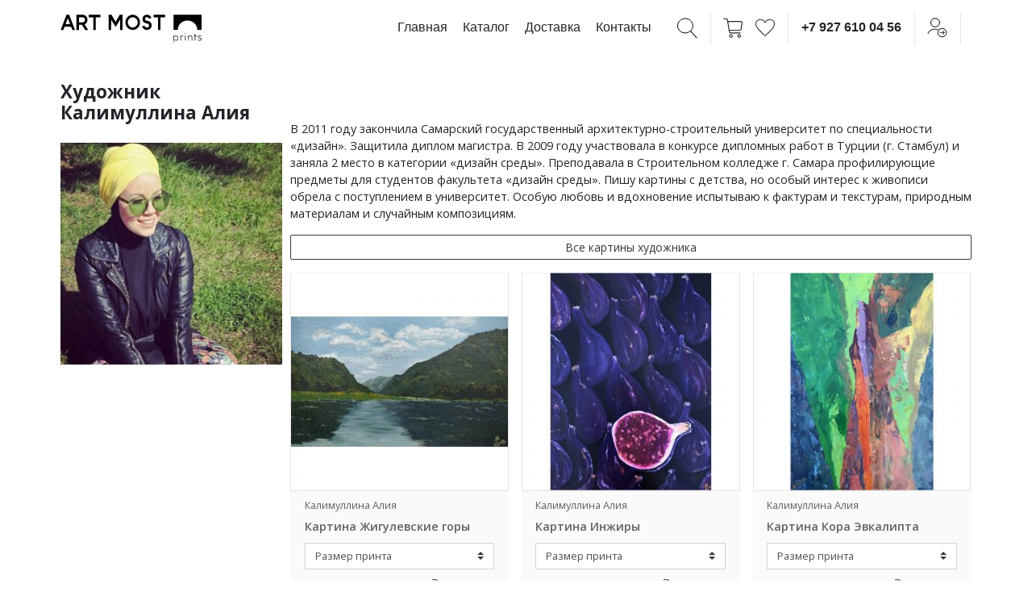

--- FILE ---
content_type: text/html; charset=UTF-8
request_url: https://artmostprint.ru/product-detail/kalimullina/
body_size: 12503
content:
<!DOCTYPE html>
<html lang="ru-RU">
<head>
	<!-- Global site tag (gtag.js) - Google Analytics -->
		
	<meta charset="UTF-8">
	<meta name="viewport" content="width=device-width, initial-scale=1, shrink-to-fit=no">
	<link rel="profile" href="http://gmpg.org/xfn/11">
					<script>document.documentElement.className = document.documentElement.className + ' yes-js js_active js'</script>
			
	<!-- This site is optimized with the Yoast SEO plugin v15.3 - https://yoast.com/wordpress/plugins/seo/ -->
	<title>Калимуллина Алия | Информация, фото, работы художника | Купить репродукции и копии картин автора</title>
	<meta name="description" content="Покупайте репродукции картин художника Калимуллина Алия в Москве Арт Мост. ✔ Доставка до двери от 1 до 7 дней по всему миру ✔ Воспользуйтесь уникальным сервисом подбора картины для интерьера ✔ Оплата любым удобным способом ✔ Десятки тысяч полотен авторства известных и молодых художников" />
	<meta name="robots" content="index, follow, max-snippet:-1, max-image-preview:large, max-video-preview:-1" />
	<link rel="canonical" href="https://artmostprint.ru/product-detail/kalimullina/" />
	<meta property="og:locale" content="ru_RU" />
	<meta property="og:type" content="article" />
	<meta property="og:title" content="Калимуллина Алия | Информация, фото, работы художника | Купить репродукции и копии картин автора" />
	<meta property="og:description" content="Покупайте репродукции картин художника Калимуллина Алия в Москве Арт Мост. ✔ Доставка до двери от 1 до 7 дней по всему миру ✔ Воспользуйтесь уникальным сервисом подбора картины для интерьера ✔ Оплата любым удобным способом ✔ Десятки тысяч полотен авторства известных и молодых художников" />
	<meta property="og:url" content="https://artmostprint.ru/product-detail/kalimullina/" />
	<meta property="og:site_name" content="artmostprint.ru" />
	<meta property="article:modified_time" content="2017-11-30T09:35:26+00:00" />
	<meta property="og:image" content="https://artmostprint.ru/wp-content/uploads/2017/11/436_Kalimullina.jpg" />
	<meta property="og:image:width" content="357" />
	<meta property="og:image:height" content="357" />
	<script type="application/ld+json" class="yoast-schema-graph">{"@context":"https://schema.org","@graph":[{"@type":"WebSite","@id":"https://artmostprint.ru/#website","url":"https://artmostprint.ru/","name":"artmostprint.ru","description":"","potentialAction":[{"@type":"SearchAction","target":"https://artmostprint.ru/?s={search_term_string}","query-input":"required name=search_term_string"}],"inLanguage":"ru-RU"},{"@type":"ImageObject","@id":"https://artmostprint.ru/product-detail/kalimullina/#primaryimage","inLanguage":"ru-RU","url":"https://artmostprint.ru/wp-content/uploads/2017/11/436_Kalimullina.jpg","width":357,"height":357},{"@type":"WebPage","@id":"https://artmostprint.ru/product-detail/kalimullina/#webpage","url":"https://artmostprint.ru/product-detail/kalimullina/","name":"\u041a\u0430\u043b\u0438\u043c\u0443\u043b\u043b\u0438\u043d\u0430 \u0410\u043b\u0438\u044f | \u0418\u043d\u0444\u043e\u0440\u043c\u0430\u0446\u0438\u044f, \u0444\u043e\u0442\u043e, \u0440\u0430\u0431\u043e\u0442\u044b \u0445\u0443\u0434\u043e\u0436\u043d\u0438\u043a\u0430 | \u041a\u0443\u043f\u0438\u0442\u044c \u0440\u0435\u043f\u0440\u043e\u0434\u0443\u043a\u0446\u0438\u0438 \u0438 \u043a\u043e\u043f\u0438\u0438 \u043a\u0430\u0440\u0442\u0438\u043d \u0430\u0432\u0442\u043e\u0440\u0430","isPartOf":{"@id":"https://artmostprint.ru/#website"},"primaryImageOfPage":{"@id":"https://artmostprint.ru/product-detail/kalimullina/#primaryimage"},"datePublished":"2017-11-30T09:23:05+00:00","dateModified":"2017-11-30T09:35:26+00:00","description":"\u041f\u043e\u043a\u0443\u043f\u0430\u0439\u0442\u0435 \u0440\u0435\u043f\u0440\u043e\u0434\u0443\u043a\u0446\u0438\u0438 \u043a\u0430\u0440\u0442\u0438\u043d \u0445\u0443\u0434\u043e\u0436\u043d\u0438\u043a\u0430 \u041a\u0430\u043b\u0438\u043c\u0443\u043b\u043b\u0438\u043d\u0430 \u0410\u043b\u0438\u044f \u0432 \u041c\u043e\u0441\u043a\u0432\u0435 \u0410\u0440\u0442 \u041c\u043e\u0441\u0442. \u2714 \u0414\u043e\u0441\u0442\u0430\u0432\u043a\u0430 \u0434\u043e \u0434\u0432\u0435\u0440\u0438 \u043e\u0442 1 \u0434\u043e 7 \u0434\u043d\u0435\u0439 \u043f\u043e \u0432\u0441\u0435\u043c\u0443 \u043c\u0438\u0440\u0443 \u2714 \u0412\u043e\u0441\u043f\u043e\u043b\u044c\u0437\u0443\u0439\u0442\u0435\u0441\u044c \u0443\u043d\u0438\u043a\u0430\u043b\u044c\u043d\u044b\u043c \u0441\u0435\u0440\u0432\u0438\u0441\u043e\u043c \u043f\u043e\u0434\u0431\u043e\u0440\u0430 \u043a\u0430\u0440\u0442\u0438\u043d\u044b \u0434\u043b\u044f \u0438\u043d\u0442\u0435\u0440\u044c\u0435\u0440\u0430 \u2714 \u041e\u043f\u043b\u0430\u0442\u0430 \u043b\u044e\u0431\u044b\u043c \u0443\u0434\u043e\u0431\u043d\u044b\u043c \u0441\u043f\u043e\u0441\u043e\u0431\u043e\u043c \u2714 \u0414\u0435\u0441\u044f\u0442\u043a\u0438 \u0442\u044b\u0441\u044f\u0447 \u043f\u043e\u043b\u043e\u0442\u0435\u043d \u0430\u0432\u0442\u043e\u0440\u0441\u0442\u0432\u0430 \u0438\u0437\u0432\u0435\u0441\u0442\u043d\u044b\u0445 \u0438 \u043c\u043e\u043b\u043e\u0434\u044b\u0445 \u0445\u0443\u0434\u043e\u0436\u043d\u0438\u043a\u043e\u0432","breadcrumb":{"@id":"https://artmostprint.ru/product-detail/kalimullina/#breadcrumb"},"inLanguage":"ru-RU","potentialAction":[{"@type":"ReadAction","target":["https://artmostprint.ru/product-detail/kalimullina/"]}]},{"@type":"BreadcrumbList","@id":"https://artmostprint.ru/product-detail/kalimullina/#breadcrumb","itemListElement":[{"@type":"ListItem","position":1,"item":{"@type":"WebPage","@id":"https://artmostprint.ru/","url":"https://artmostprint.ru/","name":"\u0413\u043b\u0430\u0432\u043d\u0430\u044f \u0441\u0442\u0440\u0430\u043d\u0438\u0446\u0430"}},{"@type":"ListItem","position":2,"item":{"@type":"WebPage","@id":"https://artmostprint.ru/product-detail/kalimullina/","url":"https://artmostprint.ru/product-detail/kalimullina/","name":"\u041a\u0430\u043b\u0438\u043c\u0443\u043b\u043b\u0438\u043d\u0430 \u0410\u043b\u0438\u044f"}}]}]}</script>
	<!-- / Yoast SEO plugin. -->


<link rel='dns-prefetch' href='//www.google.com' />
<link rel='dns-prefetch' href='//maxcdn.bootstrapcdn.com' />
<link rel='dns-prefetch' href='//s.w.org' />
<link rel="alternate" type="application/rss+xml" title="artmostprint.ru &raquo; Лента" href="https://artmostprint.ru/feed/" />
<link rel="alternate" type="application/rss+xml" title="artmostprint.ru &raquo; Лента комментариев" href="https://artmostprint.ru/comments/feed/" />
		<script type="text/javascript">
			window._wpemojiSettings = {"baseUrl":"https:\/\/s.w.org\/images\/core\/emoji\/13.0.0\/72x72\/","ext":".png","svgUrl":"https:\/\/s.w.org\/images\/core\/emoji\/13.0.0\/svg\/","svgExt":".svg","source":{"concatemoji":"https:\/\/artmostprint.ru\/wp-includes\/js\/wp-emoji-release.min.js?ver=5.5.6"}};
			!function(e,a,t){var n,r,o,i=a.createElement("canvas"),p=i.getContext&&i.getContext("2d");function s(e,t){var a=String.fromCharCode;p.clearRect(0,0,i.width,i.height),p.fillText(a.apply(this,e),0,0);e=i.toDataURL();return p.clearRect(0,0,i.width,i.height),p.fillText(a.apply(this,t),0,0),e===i.toDataURL()}function c(e){var t=a.createElement("script");t.src=e,t.defer=t.type="text/javascript",a.getElementsByTagName("head")[0].appendChild(t)}for(o=Array("flag","emoji"),t.supports={everything:!0,everythingExceptFlag:!0},r=0;r<o.length;r++)t.supports[o[r]]=function(e){if(!p||!p.fillText)return!1;switch(p.textBaseline="top",p.font="600 32px Arial",e){case"flag":return s([127987,65039,8205,9895,65039],[127987,65039,8203,9895,65039])?!1:!s([55356,56826,55356,56819],[55356,56826,8203,55356,56819])&&!s([55356,57332,56128,56423,56128,56418,56128,56421,56128,56430,56128,56423,56128,56447],[55356,57332,8203,56128,56423,8203,56128,56418,8203,56128,56421,8203,56128,56430,8203,56128,56423,8203,56128,56447]);case"emoji":return!s([55357,56424,8205,55356,57212],[55357,56424,8203,55356,57212])}return!1}(o[r]),t.supports.everything=t.supports.everything&&t.supports[o[r]],"flag"!==o[r]&&(t.supports.everythingExceptFlag=t.supports.everythingExceptFlag&&t.supports[o[r]]);t.supports.everythingExceptFlag=t.supports.everythingExceptFlag&&!t.supports.flag,t.DOMReady=!1,t.readyCallback=function(){t.DOMReady=!0},t.supports.everything||(n=function(){t.readyCallback()},a.addEventListener?(a.addEventListener("DOMContentLoaded",n,!1),e.addEventListener("load",n,!1)):(e.attachEvent("onload",n),a.attachEvent("onreadystatechange",function(){"complete"===a.readyState&&t.readyCallback()})),(n=t.source||{}).concatemoji?c(n.concatemoji):n.wpemoji&&n.twemoji&&(c(n.twemoji),c(n.wpemoji)))}(window,document,window._wpemojiSettings);
		</script>
		<style type="text/css">
img.wp-smiley,
img.emoji {
	display: inline !important;
	border: none !important;
	box-shadow: none !important;
	height: 1em !important;
	width: 1em !important;
	margin: 0 .07em !important;
	vertical-align: -0.1em !important;
	background: none !important;
	padding: 0 !important;
}
</style>
	<link rel='stylesheet' id='wp-block-library-css'  href='https://artmostprint.ru/wp-includes/css/dist/block-library/style.min.css?ver=5.5.6' type='text/css' media='all' />
<link rel='stylesheet' id='wc-block-style-css'  href='https://artmostprint.ru/wp-content/plugins/woocommerce/assets/css/blocks/style.css?ver=3.6.6' type='text/css' media='all' />
<link rel='stylesheet' id='jquery-selectBox-css'  href='https://artmostprint.ru/wp-content/plugins/yith-woocommerce-wishlist/assets/css/jquery.selectBox.css?ver=1.2.0' type='text/css' media='all' />
<link rel='stylesheet' id='yith-wcwl-font-awesome-css'  href='https://artmostprint.ru/wp-content/plugins/yith-woocommerce-wishlist/assets/css/font-awesome.min.css?ver=4.7.0' type='text/css' media='all' />
<link rel='stylesheet' id='yith-wcwl-main-css'  href='https://artmostprint.ru/wp-content/plugins/yith-woocommerce-wishlist/assets/css/style.css?ver=2.2.11' type='text/css' media='all' />
<style id='yith-wcwl-main-inline-css' type='text/css'>
.wishlist_table .add_to_cart, a.add_to_wishlist.button.alt { border-radius: 16px; -moz-border-radius: 16px; -webkit-border-radius: 16px; }.wish_block_single_custom {    width: 50%; float: left;}
.yith-wcwl-add-to-wishlist {
    margin-top: 0!important;
    margin-left: 10px;
}
</style>
<link rel='stylesheet' id='contact-form-7-css'  href='https://artmostprint.ru/wp-content/plugins/contact-form-7/includes/css/styles.css?ver=5.4.2' type='text/css' media='all' />
<link rel='stylesheet' id='woocommerce-layout-css'  href='https://artmostprint.ru/wp-content/plugins/woocommerce/assets/css/woocommerce-layout.css?ver=3.6.6' type='text/css' media='all' />
<link rel='stylesheet' id='woocommerce-smallscreen-css'  href='https://artmostprint.ru/wp-content/plugins/woocommerce/assets/css/woocommerce-smallscreen.css?ver=3.6.6' type='text/css' media='only screen and (max-width: 768px)' />
<link rel='stylesheet' id='woocommerce-general-css'  href='https://artmostprint.ru/wp-content/plugins/woocommerce/assets/css/woocommerce.css?ver=3.6.6' type='text/css' media='all' />
<style id='woocommerce-inline-inline-css' type='text/css'>
.woocommerce form .form-row .required { visibility: visible; }
</style>
<link rel='stylesheet' id='nickx-fancybox-css-css'  href='https://artmostprint.ru/wp-content/plugins/product-video-gallery-slider-for-woocommerce/css/fancybox.css?ver=1' type='text/css' media='all' />
<link rel='stylesheet' id='nickx-fontawesome-css-css'  href='//maxcdn.bootstrapcdn.com/font-awesome/4.7.0/css/font-awesome.min.css?ver=1' type='text/css' media='all' />
<link rel='stylesheet' id='nickx-front-css-css'  href='https://artmostprint.ru/wp-content/plugins/product-video-gallery-slider-for-woocommerce/css/nickx-front.css?ver=1' type='text/css' media='all' />
<link rel='stylesheet' id='dashicons-css'  href='https://artmostprint.ru/wp-includes/css/dashicons.min.css?ver=5.5.6' type='text/css' media='all' />
<style id='dashicons-inline-css' type='text/css'>
[data-font="Dashicons"]:before {font-family: 'Dashicons' !important;content: attr(data-icon) !important;speak: none !important;font-weight: normal !important;font-variant: normal !important;text-transform: none !important;line-height: 1 !important;font-style: normal !important;-webkit-font-smoothing: antialiased !important;-moz-osx-font-smoothing: grayscale !important;}
</style>
<link rel='stylesheet' id='woocommerce_prettyPhoto_css-css'  href='//artmostprint.ru/wp-content/plugins/woocommerce/assets/css/prettyPhoto.css?ver=5.5.6' type='text/css' media='all' />
<link rel='stylesheet' id='child-understrap-styles-css'  href='https://artmostprint.ru/wp-content/themes/understrap-child/css/child-theme.min.css?ver=0.5.5' type='text/css' media='all' />
<link rel='stylesheet' id='custom-understrap-styles-css'  href='https://artmostprint.ru/wp-content/themes/understrap-child/custom.css?ver=6862' type='text/css' media='all' />
<link rel='stylesheet' id='artprint-understrap-styles-css'  href='https://artmostprint.ru/wp-content/themes/understrap-child/artprint_landing.css?ver=9405' type='text/css' media='all' />
<link rel='stylesheet' id='custom-icons-css'  href='https://artmostprint.ru/wp-content/themes/understrap-child/fontello/css/fontello.css?ver=4264' type='text/css' media='all' />
<script type='text/javascript' src='https://artmostprint.ru/wp-includes/js/jquery/jquery.js?ver=1.12.4-wp' id='jquery-core-js'></script>
<link rel="https://api.w.org/" href="https://artmostprint.ru/wp-json/" /><link rel="EditURI" type="application/rsd+xml" title="RSD" href="https://artmostprint.ru/xmlrpc.php?rsd" />
<link rel="wlwmanifest" type="application/wlwmanifest+xml" href="https://artmostprint.ru/wp-includes/wlwmanifest.xml" /> 
<meta name="generator" content="WordPress 5.5.6" />
<meta name="generator" content="WooCommerce 3.6.6" />
<link rel='shortlink' href='https://artmostprint.ru/?p=32483' />
<link rel="alternate" type="application/json+oembed" href="https://artmostprint.ru/wp-json/oembed/1.0/embed?url=https%3A%2F%2Fartmostprint.ru%2Fproduct-detail%2Fkalimullina%2F" />
<link rel="alternate" type="text/xml+oembed" href="https://artmostprint.ru/wp-json/oembed/1.0/embed?url=https%3A%2F%2Fartmostprint.ru%2Fproduct-detail%2Fkalimullina%2F&#038;format=xml" />
<meta name="mobile-web-app-capable" content="yes">
<meta name="apple-mobile-web-app-capable" content="yes">
<meta name="apple-mobile-web-app-title" content="artmostprint.ru - ">
	<noscript><style>.woocommerce-product-gallery{ opacity: 1 !important; }</style></noscript>
	<link rel="icon" href="https://artmostprint.ru/wp-content/uploads/2021/10/artmost_fav_413-100x100.png" sizes="32x32" />
<link rel="icon" href="https://artmostprint.ru/wp-content/uploads/2021/10/artmost_fav_413-300x300.png" sizes="192x192" />
<link rel="apple-touch-icon" href="https://artmostprint.ru/wp-content/uploads/2021/10/artmost_fav_413-300x300.png" />
<meta name="msapplication-TileImage" content="https://artmostprint.ru/wp-content/uploads/2021/10/artmost_fav_413-300x300.png" />
		<style type="text/css">
		.header .col-logo {
			padding-right: 0;
		}
		.header .col-logo img {
			width: 175px;
		}
		@media (max-width: 575px) {
			.header .col-logo img {
				width: 200px;
			}
		}
	</style>
</head>

<body class="products-template-default single single-products postid-32483 wp-embed-responsive woocommerce-no-js">
<div class="site" id="page">

	<div class="container header">
		<div class="row align-items-center py-3">
			<div class="col-12 col-md-4 col-lg-3 col-logo">
				<a href="/"><noscript><img src="https://artmostprint.ru/wp-content/themes/understrap-child/img/artmost_logo_all_logo_full_prints_1.svg"></noscript><img class="lazyload" src='data:image/svg+xml,%3Csvg%20xmlns=%22http://www.w3.org/2000/svg%22%20viewBox=%220%200%20210%20140%22%3E%3C/svg%3E' data-src="https://artmostprint.ru/wp-content/themes/understrap-child/img/artmost_logo_all_logo_full_prints_1.svg"></a>
				
			</div>
			<div class="col-12 col-md-8 col-lg-9 col-nav">

				<a class="menu-item d-none d-xl-inline" href="/">Главная</a>
				<a class="menu-item d-none d-xl-inline" href="/all_pictures/">Каталог</a>
				<a class="menu-item d-none d-xl-inline" href="/paying/">Доставка</a>	
				<a class="menu-item d-none d-xl-inline" href="/contacts/">Контакты</a>

				<span class="sep2 d-none d-xl-inline"></span>
				<a href="#" data-toggle="modal" data-target="#SearchModalCenter"><img class="nolazy" src="https://artmostprint.ru/wp-content/themes/understrap-child/img/header-icon-search.svg"></a>
				<span class="sep"></span>
				<a href="/cart"><img class="nolazy" src="https://artmostprint.ru/wp-content/themes/understrap-child/img/header-icon-cart.svg"></a>
				<span class="sep2"></span>
				<a href="/wishlist/" title="Посмотреть избранные картины"><img class="nolazy" src="https://artmostprint.ru/wp-content/themes/understrap-child/img/header-icon-heart.svg"></a>
				<span class="sep"></span>
				<a href="tel:89276100456">+7 927 610 04 56</a>
				<span class="sep"></span>
				<a href="/my-account/"><img class="nolazy" src="https://artmostprint.ru/wp-content/themes/understrap-child/img/header-icon-user.svg"></a>
				<span class="sep"></span>
				<button class="navbar-toggler d-inline-block d-xl-none" type="button" data-toggle="collapse" data-target="#navbarNavDropdown" aria-controls="navbarNavDropdown" aria-expanded="false" aria-label="Toggle navigation">
					<i class="custom-icon icon-menu"></i>
				</button>
			</div>
		</div>
	</div>

	<!-- ******************* The Navbar Area ******************* -->
	<div id="wrapper-navbar" class="navbar-head" itemscope itemtype="http://schema.org/WebSite">

					<div class="container collapse" id="navbarNavDropdown">
				<div class="row">
					<div class="col-12">
						<ul class="nav justify-content-center">
						  <li class="nav-item">
						    <a class="nav-link" href="/">Главная</a>
						  </li>							
						  <li class="nav-item">
						    <a class="nav-link" href="/all_pictures/">Каталог</a>
						  </li>
						  <li class="nav-item">
						    <a class="nav-link" href="/paying/">Доставка</a>
						  </li>
						  <li class="nav-item">
						    <a class="nav-link" href="/artists/">Художники</a>
						  </li>
						  <li class="nav-item">
						    <a class="nav-link" href="/contacts/">Контакты</a>
						  </li>
						</ul>
					</div>
				</div>						
			</div><!-- .container -->

		
	</div><!-- #wrapper-navbar end -->	
<div class="wrapper single-artist" id="single-wrapper">

	<div class="container" id="content" tabindex="-1">

		<div class="row">

			<div class="col-12 col-md-3 col-bio">
					
						<h1 class="mb-4">Художник Калимуллина Алия</h1>

						<noscript><img class="" src="https://artmostprint.ru/wp-content/uploads/2017/11/436_Kalimullina-300x300.jpg"></noscript><img class="lazyload " src='data:image/svg+xml,%3Csvg%20xmlns=%22http://www.w3.org/2000/svg%22%20viewBox=%220%200%20210%20140%22%3E%3C/svg%3E' data-src="https://artmostprint.ru/wp-content/uploads/2017/11/436_Kalimullina-300x300.jpg">

						
									
			</div>
			<div class="col-12 col-md-9 pt-5">

				<main class="site-main" id="main">

					
						<p> В 2011 году закончила Самарский государственный архитектурно-строительный университет по специальности «дизайн». Защитила диплом магистра.  В 2009 году участвовала в конкурсе дипломных работ в Турции (г. Стамбул) и заняла 2 место в категории «дизайн среды». Преподавала в Строительном колледже г. Самара профилирующие предметы для студентов факультета «дизайн среды». Пишу картины с детства, но особый интерес к живописи обрела с поступлением в университет. Особую любовь и вдохновение испытываю к фактурам и текстурам, природным материалам и случайным композициям.</p>

					
					<!-- get term my name: kalimullina--><!--string(11) "kalimullina"
-->
							<div class="row">
								<div class="col-12">
									<a href="/all_pictures/?swoof=1&pa_artists=kalimullina" class="mb-3 btn btn-outline-dark btn-block btn-sm">Все картины художника</a>
								</div>
							</div><!--[products columns="3" limit="15" attribute="artists" terms="kalimullina" paginate="true"]--><div class="woocommerce columns-3 "><ul class="products columns-3">
<li class="product type-product post-38854 status-publish first instock product_cat-zagorodnyj-pejzazh product_cat-kalimullina_picture product_cat-painting product_tag-vystavka product_tag-vystavka-kartin product_tag-zhivopis product_tag-zhigulevskie-gory product_tag-zhiguli product_tag-zagorodnyj-pejzazh product_tag-izobrazitelnoe-iskusstvo product_tag-izobrazitelnoe-tvorchestvo product_tag-iskusstvo product_tag-kalimullina product_tag-kartina product_tag-kartina-v-podarok product_tag-kupit-kartinu product_tag-kupit-predmet-iskusstva product_tag-oformlenie-gostinicy product_tag-oformlenie-otelya product_tag-oformlenie-restorana product_tag-pejzazh product_tag-podarit-kartinu product_tag-prikosnis-k-prekrasnomu product_tag-realizm product_tag-sdelat-podarok has-post-thumbnail sold-individually shipping-taxable purchasable product-type-simple">
	<a href="https://artmostprint.ru/product/zhigulevskie-gory/" class="woocommerce-LoopProduct-link woocommerce-loop-product__link"><div class="canvas-item"><noscript><img width="300" height="300" src="https://artmostprint.ru/wp-content/uploads/2018/06/Kalimullina-ZHigulevskie-gory.-holst-tempera-akril-30h50-300x300.jpg" class="attachment-medium size-medium" alt="" srcset="https://artmostprint.ru/wp-content/uploads/2018/06/Kalimullina-ZHigulevskie-gory.-holst-tempera-akril-30h50-300x300.jpg 300w, https://artmostprint.ru/wp-content/uploads/2018/06/Kalimullina-ZHigulevskie-gory.-holst-tempera-akril-30h50-100x100.jpg 100w, https://artmostprint.ru/wp-content/uploads/2018/06/Kalimullina-ZHigulevskie-gory.-holst-tempera-akril-30h50-1024x1024.jpg 1024w, https://artmostprint.ru/wp-content/uploads/2018/06/Kalimullina-ZHigulevskie-gory.-holst-tempera-akril-30h50-150x150.jpg 150w, https://artmostprint.ru/wp-content/uploads/2018/06/Kalimullina-ZHigulevskie-gory.-holst-tempera-akril-30h50-768x768.jpg 768w, https://artmostprint.ru/wp-content/uploads/2018/06/Kalimullina-ZHigulevskie-gory.-holst-tempera-akril-30h50-600x600.jpg 600w, https://artmostprint.ru/wp-content/uploads/2018/06/Kalimullina-ZHigulevskie-gory.-holst-tempera-akril-30h50.jpg 2000w" sizes="(max-width: 300px) 100vw, 300px" /></noscript><img width="300" height="300" src='data:image/svg+xml,%3Csvg%20xmlns=%22http://www.w3.org/2000/svg%22%20viewBox=%220%200%20300%20300%22%3E%3C/svg%3E' data-src="https://artmostprint.ru/wp-content/uploads/2018/06/Kalimullina-ZHigulevskie-gory.-holst-tempera-akril-30h50-300x300.jpg" class="lazyload attachment-medium size-medium" alt="" data-srcset="https://artmostprint.ru/wp-content/uploads/2018/06/Kalimullina-ZHigulevskie-gory.-holst-tempera-akril-30h50-300x300.jpg 300w, https://artmostprint.ru/wp-content/uploads/2018/06/Kalimullina-ZHigulevskie-gory.-holst-tempera-akril-30h50-100x100.jpg 100w, https://artmostprint.ru/wp-content/uploads/2018/06/Kalimullina-ZHigulevskie-gory.-holst-tempera-akril-30h50-1024x1024.jpg 1024w, https://artmostprint.ru/wp-content/uploads/2018/06/Kalimullina-ZHigulevskie-gory.-holst-tempera-akril-30h50-150x150.jpg 150w, https://artmostprint.ru/wp-content/uploads/2018/06/Kalimullina-ZHigulevskie-gory.-holst-tempera-akril-30h50-768x768.jpg 768w, https://artmostprint.ru/wp-content/uploads/2018/06/Kalimullina-ZHigulevskie-gory.-holst-tempera-akril-30h50-600x600.jpg 600w, https://artmostprint.ru/wp-content/uploads/2018/06/Kalimullina-ZHigulevskie-gory.-holst-tempera-akril-30h50.jpg 2000w" data-sizes="(max-width: 300px) 100vw, 300px" /></div></a><div class="info"><p>Калимуллина Алия</p><h2 class="woocommerce-loop-product__title">Картина Жигулевские горы</h6></div>
	<div class="size">
		<select class="custom-select product-select" id="product-item-38854">
					<option value="11 000 ₽" selected>Размер принта</option>
					<option value="11 000 ₽">70см - 11 000 ₽</option>
					<option value="15 000 ₽">100см - 15 000 ₽</option>
					<option value="23 000 ₽">120см - 23 000 ₽</option>
				</select>	</div>

	<div class="price">
		<div class="row align-items-center">
			<div class="col-6 col-price">
				<p class="item-price" id="price-product-item-38854">11 000 ₽</p>
			</div>
			<div class="col-6 col-btn">
				<a class="ml-0" href="https://artmostprint.ru/product/zhigulevskie-gory/"><img class="nolazy" src="https://artmostprint.ru/wp-content/themes/understrap-child/img/artprint/cart.png"></a>
				<a href="https://artmostprint.ru/product/zhigulevskie-gory/"><img class="nolazy" src="https://artmostprint.ru/wp-content/themes/understrap-child/img/artprint/fav.png"></a>
			</div>
		</div>
	</div>
	
	</li>
<li class="product type-product post-32493 status-publish instock product_cat-recommended product_cat-kalimullina_picture product_cat-painting product_cat-frukty product_tag-vystavka product_tag-vystavka-kartin product_tag-zhivopis product_tag-izobrazitelnoe-iskusstvo product_tag-izobrazitelnoe-tvorchestvo product_tag-inzhiry product_tag-iskusstvo product_tag-kalimullina product_tag-kartina product_tag-kartina-v-podarok product_tag-kupit-kartinu product_tag-kupit-predmet-iskusstva product_tag-natyurmort product_tag-natyurmort-s-inzhirom product_tag-oformlenie-gostinicy product_tag-oformlenie-otelya product_tag-oformlenie-restorana product_tag-podarit-kartinu product_tag-prikosnis-k-prekrasnomu product_tag-sdelat-podarok product_tag-simvolizm has-post-thumbnail sold-individually shipping-taxable purchasable product-type-simple">
	<a href="https://artmostprint.ru/product/inzhiry/" class="woocommerce-LoopProduct-link woocommerce-loop-product__link"><div class="canvas-item"><noscript><img width="300" height="300" src="https://artmostprint.ru/wp-content/uploads/2017/11/inzhiry-300x300.jpg" class="attachment-medium size-medium" alt="" srcset="https://artmostprint.ru/wp-content/uploads/2017/11/inzhiry-300x300.jpg 300w, https://artmostprint.ru/wp-content/uploads/2017/11/inzhiry-100x100.jpg 100w, https://artmostprint.ru/wp-content/uploads/2017/11/inzhiry-1024x1024.jpg 1024w, https://artmostprint.ru/wp-content/uploads/2017/11/inzhiry-150x150.jpg 150w, https://artmostprint.ru/wp-content/uploads/2017/11/inzhiry-768x768.jpg 768w, https://artmostprint.ru/wp-content/uploads/2017/11/inzhiry-600x600.jpg 600w, https://artmostprint.ru/wp-content/uploads/2017/11/inzhiry.jpg 2000w" sizes="(max-width: 300px) 100vw, 300px" /></noscript><img width="300" height="300" src='data:image/svg+xml,%3Csvg%20xmlns=%22http://www.w3.org/2000/svg%22%20viewBox=%220%200%20300%20300%22%3E%3C/svg%3E' data-src="https://artmostprint.ru/wp-content/uploads/2017/11/inzhiry-300x300.jpg" class="lazyload attachment-medium size-medium" alt="" data-srcset="https://artmostprint.ru/wp-content/uploads/2017/11/inzhiry-300x300.jpg 300w, https://artmostprint.ru/wp-content/uploads/2017/11/inzhiry-100x100.jpg 100w, https://artmostprint.ru/wp-content/uploads/2017/11/inzhiry-1024x1024.jpg 1024w, https://artmostprint.ru/wp-content/uploads/2017/11/inzhiry-150x150.jpg 150w, https://artmostprint.ru/wp-content/uploads/2017/11/inzhiry-768x768.jpg 768w, https://artmostprint.ru/wp-content/uploads/2017/11/inzhiry-600x600.jpg 600w, https://artmostprint.ru/wp-content/uploads/2017/11/inzhiry.jpg 2000w" data-sizes="(max-width: 300px) 100vw, 300px" /></div></a><div class="info"><p>Калимуллина Алия</p><h2 class="woocommerce-loop-product__title">Картина Инжиры</h6></div>
	<div class="size">
		<select class="custom-select product-select" id="product-item-32493">
					<option value="11 000 ₽" selected>Размер принта</option>
					<option value="11 000 ₽">70см - 11 000 ₽</option>
					<option value="15 000 ₽">100см - 15 000 ₽</option>
					<option value="23 000 ₽">120см - 23 000 ₽</option>
				</select>	</div>

	<div class="price">
		<div class="row align-items-center">
			<div class="col-6 col-price">
				<p class="item-price" id="price-product-item-32493">11 000 ₽</p>
			</div>
			<div class="col-6 col-btn">
				<a class="ml-0" href="https://artmostprint.ru/product/inzhiry/"><img class="nolazy" src="https://artmostprint.ru/wp-content/themes/understrap-child/img/artprint/cart.png"></a>
				<a href="https://artmostprint.ru/product/inzhiry/"><img class="nolazy" src="https://artmostprint.ru/wp-content/themes/understrap-child/img/artprint/fav.png"></a>
			</div>
		</div>
	</div>
	
	</li>
<li class="product type-product post-32494 status-publish last instock product_cat-bespredmetnaya product_cat-kalimullina_picture product_cat-painting product_tag-abstrakcionizm product_tag-abstrakciya product_tag-vystavka product_tag-vystavka-kartin product_tag-zhivopis product_tag-izobrazitelnoe-iskusstvo product_tag-izobrazitelnoe-tvorchestvo product_tag-iskusstvo product_tag-kalimullina product_tag-kartina product_tag-kartina-v-podarok product_tag-kora-evkalipta product_tag-kupit-kartinu product_tag-kupit-predmet-iskusstva product_tag-oformlenie-gostinicy product_tag-oformlenie-otelya product_tag-oformlenie-restorana product_tag-podarit-kartinu product_tag-prikosnis-k-prekrasnomu product_tag-sdelat-podarok has-post-thumbnail sold-individually shipping-taxable purchasable product-type-simple">
	<a href="https://artmostprint.ru/product/kora-evkalipta/" class="woocommerce-LoopProduct-link woocommerce-loop-product__link"><div class="canvas-item"><noscript><img width="300" height="300" src="https://artmostprint.ru/wp-content/uploads/2017/11/kora-evkalipta-300x300.jpg" class="attachment-medium size-medium" alt="" srcset="https://artmostprint.ru/wp-content/uploads/2017/11/kora-evkalipta-300x300.jpg 300w, https://artmostprint.ru/wp-content/uploads/2017/11/kora-evkalipta-100x100.jpg 100w, https://artmostprint.ru/wp-content/uploads/2017/11/kora-evkalipta-1024x1024.jpg 1024w, https://artmostprint.ru/wp-content/uploads/2017/11/kora-evkalipta-150x150.jpg 150w, https://artmostprint.ru/wp-content/uploads/2017/11/kora-evkalipta-768x768.jpg 768w, https://artmostprint.ru/wp-content/uploads/2017/11/kora-evkalipta-600x600.jpg 600w, https://artmostprint.ru/wp-content/uploads/2017/11/kora-evkalipta.jpg 2000w" sizes="(max-width: 300px) 100vw, 300px" /></noscript><img width="300" height="300" src='data:image/svg+xml,%3Csvg%20xmlns=%22http://www.w3.org/2000/svg%22%20viewBox=%220%200%20300%20300%22%3E%3C/svg%3E' data-src="https://artmostprint.ru/wp-content/uploads/2017/11/kora-evkalipta-300x300.jpg" class="lazyload attachment-medium size-medium" alt="" data-srcset="https://artmostprint.ru/wp-content/uploads/2017/11/kora-evkalipta-300x300.jpg 300w, https://artmostprint.ru/wp-content/uploads/2017/11/kora-evkalipta-100x100.jpg 100w, https://artmostprint.ru/wp-content/uploads/2017/11/kora-evkalipta-1024x1024.jpg 1024w, https://artmostprint.ru/wp-content/uploads/2017/11/kora-evkalipta-150x150.jpg 150w, https://artmostprint.ru/wp-content/uploads/2017/11/kora-evkalipta-768x768.jpg 768w, https://artmostprint.ru/wp-content/uploads/2017/11/kora-evkalipta-600x600.jpg 600w, https://artmostprint.ru/wp-content/uploads/2017/11/kora-evkalipta.jpg 2000w" data-sizes="(max-width: 300px) 100vw, 300px" /></div></a><div class="info"><p>Калимуллина Алия</p><h2 class="woocommerce-loop-product__title">Картина Кора Эвкалипта</h6></div>
	<div class="size">
		<select class="custom-select product-select" id="product-item-32494">
					<option value="11 000 ₽" selected>Размер принта</option>
					<option value="11 000 ₽">70см - 11 000 ₽</option>
					<option value="15 000 ₽">100см - 15 000 ₽</option>
					<option value="23 000 ₽">120см - 23 000 ₽</option>
				</select>	</div>

	<div class="price">
		<div class="row align-items-center">
			<div class="col-6 col-price">
				<p class="item-price" id="price-product-item-32494">11 000 ₽</p>
			</div>
			<div class="col-6 col-btn">
				<a class="ml-0" href="https://artmostprint.ru/product/kora-evkalipta/"><img class="nolazy" src="https://artmostprint.ru/wp-content/themes/understrap-child/img/artprint/cart.png"></a>
				<a href="https://artmostprint.ru/product/kora-evkalipta/"><img class="nolazy" src="https://artmostprint.ru/wp-content/themes/understrap-child/img/artprint/fav.png"></a>
			</div>
		</div>
	</div>
	
	</li>
<li class="product type-product post-32495 status-publish first instock product_cat-kalimullina_picture product_cat-painting product_cat-morskoj-pejzazh product_cat-tolko-art-print product_tag-abstrakcionizm product_tag-vystavka product_tag-vystavka-kartin product_tag-zhivopis product_tag-zagorodnyj-pejzazh product_tag-izobrazitelnoe-iskusstvo product_tag-izobrazitelnoe-tvorchestvo product_tag-iskusstvo product_tag-kalimullina product_tag-kartina product_tag-kartina-v-podarok product_tag-kupit-kartinu product_tag-kupit-predmet-iskusstva product_tag-more product_tag-morskoj-pejzazh product_tag-okean product_tag-oformlenie-gostinicy product_tag-oformlenie-otelya product_tag-oformlenie-restorana product_tag-pejzazh product_tag-podarit-kartinu product_tag-podarok-moryaku product_tag-podarok-syorferu product_tag-prikosnis-k-prekrasnomu product_tag-sdelat-podarok has-post-thumbnail sold-individually shipping-taxable purchasable product-type-simple">
	<a href="https://artmostprint.ru/product/more-6/" class="woocommerce-LoopProduct-link woocommerce-loop-product__link"><div class="canvas-item"><noscript><img width="300" height="300" src="https://artmostprint.ru/wp-content/uploads/2017/11/more-300x300.jpg" class="attachment-medium size-medium" alt="" srcset="https://artmostprint.ru/wp-content/uploads/2017/11/more-300x300.jpg 300w, https://artmostprint.ru/wp-content/uploads/2017/11/more-100x100.jpg 100w, https://artmostprint.ru/wp-content/uploads/2017/11/more-1024x1024.jpg 1024w, https://artmostprint.ru/wp-content/uploads/2017/11/more-150x150.jpg 150w, https://artmostprint.ru/wp-content/uploads/2017/11/more-768x768.jpg 768w, https://artmostprint.ru/wp-content/uploads/2017/11/more-600x600.jpg 600w, https://artmostprint.ru/wp-content/uploads/2017/11/more.jpg 2000w" sizes="(max-width: 300px) 100vw, 300px" /></noscript><img width="300" height="300" src='data:image/svg+xml,%3Csvg%20xmlns=%22http://www.w3.org/2000/svg%22%20viewBox=%220%200%20300%20300%22%3E%3C/svg%3E' data-src="https://artmostprint.ru/wp-content/uploads/2017/11/more-300x300.jpg" class="lazyload attachment-medium size-medium" alt="" data-srcset="https://artmostprint.ru/wp-content/uploads/2017/11/more-300x300.jpg 300w, https://artmostprint.ru/wp-content/uploads/2017/11/more-100x100.jpg 100w, https://artmostprint.ru/wp-content/uploads/2017/11/more-1024x1024.jpg 1024w, https://artmostprint.ru/wp-content/uploads/2017/11/more-150x150.jpg 150w, https://artmostprint.ru/wp-content/uploads/2017/11/more-768x768.jpg 768w, https://artmostprint.ru/wp-content/uploads/2017/11/more-600x600.jpg 600w, https://artmostprint.ru/wp-content/uploads/2017/11/more.jpg 2000w" data-sizes="(max-width: 300px) 100vw, 300px" /></div></a><div class="info"><p>Калимуллина Алия</p><h2 class="woocommerce-loop-product__title">Картина Море</h6></div>
	<div class="size">
		<select class="custom-select product-select" id="product-item-32495">
					<option value="11 000 ₽" selected>Размер принта</option>
					<option value="11 000 ₽">70см - 11 000 ₽</option>
					<option value="15 000 ₽">100см - 15 000 ₽</option>
					<option value="23 000 ₽">120см - 23 000 ₽</option>
				</select>	</div>

	<div class="price">
		<div class="row align-items-center">
			<div class="col-6 col-price">
				<p class="item-price" id="price-product-item-32495">11 000 ₽</p>
			</div>
			<div class="col-6 col-btn">
				<a class="ml-0" href="https://artmostprint.ru/product/more-6/"><img class="nolazy" src="https://artmostprint.ru/wp-content/themes/understrap-child/img/artprint/cart.png"></a>
				<a href="https://artmostprint.ru/product/more-6/"><img class="nolazy" src="https://artmostprint.ru/wp-content/themes/understrap-child/img/artprint/fav.png"></a>
			</div>
		</div>
	</div>
	
	</li>
<li class="product type-product post-32496 status-publish instock product_cat-bespredmetnaya product_cat-kalimullina_picture product_cat-painting product_tag-abstrakcionizm product_tag-abstrakciya product_tag-vystavka product_tag-vystavka-kartin product_tag-zhivopis product_tag-izobrazitelnoe-iskusstvo product_tag-izobrazitelnoe-tvorchestvo product_tag-iskusstvo product_tag-kalimullina product_tag-kartina product_tag-kartina-v-podarok product_tag-kupit-kartinu product_tag-kupit-predmet-iskusstva product_tag-mramor product_tag-oformlenie-gostinicy product_tag-oformlenie-otelya product_tag-oformlenie-restorana product_tag-podarit-kartinu product_tag-prikosnis-k-prekrasnomu product_tag-sdelat-podarok has-post-thumbnail sold-individually shipping-taxable purchasable product-type-simple">
	<a href="https://artmostprint.ru/product/mramor-2/" class="woocommerce-LoopProduct-link woocommerce-loop-product__link"><div class="canvas-item"><noscript><img width="300" height="300" src="https://artmostprint.ru/wp-content/uploads/2017/11/mramor-1-300x300.jpg" class="attachment-medium size-medium" alt="" srcset="https://artmostprint.ru/wp-content/uploads/2017/11/mramor-1-300x300.jpg 300w, https://artmostprint.ru/wp-content/uploads/2017/11/mramor-1-100x100.jpg 100w, https://artmostprint.ru/wp-content/uploads/2017/11/mramor-1-1024x1024.jpg 1024w, https://artmostprint.ru/wp-content/uploads/2017/11/mramor-1-150x150.jpg 150w, https://artmostprint.ru/wp-content/uploads/2017/11/mramor-1-768x768.jpg 768w, https://artmostprint.ru/wp-content/uploads/2017/11/mramor-1-600x600.jpg 600w, https://artmostprint.ru/wp-content/uploads/2017/11/mramor-1.jpg 2000w" sizes="(max-width: 300px) 100vw, 300px" /></noscript><img width="300" height="300" src='data:image/svg+xml,%3Csvg%20xmlns=%22http://www.w3.org/2000/svg%22%20viewBox=%220%200%20300%20300%22%3E%3C/svg%3E' data-src="https://artmostprint.ru/wp-content/uploads/2017/11/mramor-1-300x300.jpg" class="lazyload attachment-medium size-medium" alt="" data-srcset="https://artmostprint.ru/wp-content/uploads/2017/11/mramor-1-300x300.jpg 300w, https://artmostprint.ru/wp-content/uploads/2017/11/mramor-1-100x100.jpg 100w, https://artmostprint.ru/wp-content/uploads/2017/11/mramor-1-1024x1024.jpg 1024w, https://artmostprint.ru/wp-content/uploads/2017/11/mramor-1-150x150.jpg 150w, https://artmostprint.ru/wp-content/uploads/2017/11/mramor-1-768x768.jpg 768w, https://artmostprint.ru/wp-content/uploads/2017/11/mramor-1-600x600.jpg 600w, https://artmostprint.ru/wp-content/uploads/2017/11/mramor-1.jpg 2000w" data-sizes="(max-width: 300px) 100vw, 300px" /></div></a><div class="info"><p>Калимуллина Алия</p><h2 class="woocommerce-loop-product__title">Картина Мрамор</h6></div>
	<div class="size">
		<select class="custom-select product-select" id="product-item-32496">
					<option value="11 000 ₽" selected>Размер принта</option>
					<option value="11 000 ₽">70см - 11 000 ₽</option>
					<option value="15 000 ₽">100см - 15 000 ₽</option>
					<option value="23 000 ₽">120см - 23 000 ₽</option>
				</select>	</div>

	<div class="price">
		<div class="row align-items-center">
			<div class="col-6 col-price">
				<p class="item-price" id="price-product-item-32496">11 000 ₽</p>
			</div>
			<div class="col-6 col-btn">
				<a class="ml-0" href="https://artmostprint.ru/product/mramor-2/"><img class="nolazy" src="https://artmostprint.ru/wp-content/themes/understrap-child/img/artprint/cart.png"></a>
				<a href="https://artmostprint.ru/product/mramor-2/"><img class="nolazy" src="https://artmostprint.ru/wp-content/themes/understrap-child/img/artprint/fav.png"></a>
			</div>
		</div>
	</div>
	
	</li>
<li class="product type-product post-43156 status-publish last instock product_cat-kalimullina_picture product_cat-painting product_cat-natyurmort product_cat-tolko-art-print product_tag-vystavka product_tag-vystavka-kartin product_tag-zhivopis product_tag-izobrazitelnoe-iskusstvo product_tag-izobrazitelnoe-tvorchestvo product_tag-iskusstvo product_tag-kalimullina product_tag-kartina product_tag-kartina-v-podarok product_tag-krasnye-percy product_tag-kupit-kartinu product_tag-kupit-predmet-iskusstva product_tag-natyurmort product_tag-oformlenie-gostinicy product_tag-oformlenie-otelya product_tag-oformlenie-restorana product_tag-percy product_tag-podarit-kartinu product_tag-prikosnis-k-prekrasnomu product_tag-realizm product_tag-sdelat-podarok has-post-thumbnail sold-individually shipping-taxable purchasable product-type-simple">
	<a href="https://artmostprint.ru/product/percy/" class="woocommerce-LoopProduct-link woocommerce-loop-product__link"><div class="canvas-item"><noscript><img width="300" height="300" src="https://artmostprint.ru/wp-content/uploads/2018/12/pertsy-300x300.jpg" class="attachment-medium size-medium" alt="" srcset="https://artmostprint.ru/wp-content/uploads/2018/12/pertsy-300x300.jpg 300w, https://artmostprint.ru/wp-content/uploads/2018/12/pertsy-100x100.jpg 100w, https://artmostprint.ru/wp-content/uploads/2018/12/pertsy-1024x1024.jpg 1024w, https://artmostprint.ru/wp-content/uploads/2018/12/pertsy-150x150.jpg 150w, https://artmostprint.ru/wp-content/uploads/2018/12/pertsy-768x768.jpg 768w, https://artmostprint.ru/wp-content/uploads/2018/12/pertsy-600x600.jpg 600w, https://artmostprint.ru/wp-content/uploads/2018/12/pertsy.jpg 2000w" sizes="(max-width: 300px) 100vw, 300px" /></noscript><img width="300" height="300" src='data:image/svg+xml,%3Csvg%20xmlns=%22http://www.w3.org/2000/svg%22%20viewBox=%220%200%20300%20300%22%3E%3C/svg%3E' data-src="https://artmostprint.ru/wp-content/uploads/2018/12/pertsy-300x300.jpg" class="lazyload attachment-medium size-medium" alt="" data-srcset="https://artmostprint.ru/wp-content/uploads/2018/12/pertsy-300x300.jpg 300w, https://artmostprint.ru/wp-content/uploads/2018/12/pertsy-100x100.jpg 100w, https://artmostprint.ru/wp-content/uploads/2018/12/pertsy-1024x1024.jpg 1024w, https://artmostprint.ru/wp-content/uploads/2018/12/pertsy-150x150.jpg 150w, https://artmostprint.ru/wp-content/uploads/2018/12/pertsy-768x768.jpg 768w, https://artmostprint.ru/wp-content/uploads/2018/12/pertsy-600x600.jpg 600w, https://artmostprint.ru/wp-content/uploads/2018/12/pertsy.jpg 2000w" data-sizes="(max-width: 300px) 100vw, 300px" /></div></a><div class="info"><p>Калимуллина Алия</p><h2 class="woocommerce-loop-product__title">Картина Перцы</h6></div>
	<div class="size">
		<select class="custom-select product-select" id="product-item-43156">
					<option value="11 000 ₽" selected>Размер принта</option>
					<option value="11 000 ₽">70см - 11 000 ₽</option>
					<option value="15 000 ₽">100см - 15 000 ₽</option>
					<option value="23 000 ₽">120см - 23 000 ₽</option>
				</select>	</div>

	<div class="price">
		<div class="row align-items-center">
			<div class="col-6 col-price">
				<p class="item-price" id="price-product-item-43156">11 000 ₽</p>
			</div>
			<div class="col-6 col-btn">
				<a class="ml-0" href="https://artmostprint.ru/product/percy/"><img class="nolazy" src="https://artmostprint.ru/wp-content/themes/understrap-child/img/artprint/cart.png"></a>
				<a href="https://artmostprint.ru/product/percy/"><img class="nolazy" src="https://artmostprint.ru/wp-content/themes/understrap-child/img/artprint/fav.png"></a>
			</div>
		</div>
	</div>
	
	</li>
<li class="product type-product post-32489 status-publish first instock product_cat-bespredmetnaya product_cat-kalimullina_picture product_cat-painting product_tag-abstrakcionizm product_tag-abstrakciya product_tag-abstrakciya-ploskosti product_tag-vystavka product_tag-vystavka-kartin product_tag-zhivopis product_tag-izobrazitelnoe-iskusstvo product_tag-izobrazitelnoe-tvorchestvo product_tag-iskusstvo product_tag-kalimullina product_tag-kartina product_tag-kartina-v-podarok product_tag-kupit-kartinu product_tag-kupit-predmet-iskusstva product_tag-oformlenie-gostinicy product_tag-oformlenie-otelya product_tag-oformlenie-restorana product_tag-podarit-kartinu product_tag-prikosnis-k-prekrasnomu product_tag-sdelat-podarok has-post-thumbnail sold-individually shipping-taxable purchasable product-type-simple">
	<a href="https://artmostprint.ru/product/ploskosti/" class="woocommerce-LoopProduct-link woocommerce-loop-product__link"><div class="canvas-item"><noscript><img width="300" height="300" src="https://artmostprint.ru/wp-content/uploads/2017/11/ploskosti-300x300.jpg" class="attachment-medium size-medium" alt="" srcset="https://artmostprint.ru/wp-content/uploads/2017/11/ploskosti-300x300.jpg 300w, https://artmostprint.ru/wp-content/uploads/2017/11/ploskosti-100x100.jpg 100w, https://artmostprint.ru/wp-content/uploads/2017/11/ploskosti-1024x1024.jpg 1024w, https://artmostprint.ru/wp-content/uploads/2017/11/ploskosti-150x150.jpg 150w, https://artmostprint.ru/wp-content/uploads/2017/11/ploskosti-768x768.jpg 768w, https://artmostprint.ru/wp-content/uploads/2017/11/ploskosti-600x600.jpg 600w, https://artmostprint.ru/wp-content/uploads/2017/11/ploskosti.jpg 2000w" sizes="(max-width: 300px) 100vw, 300px" /></noscript><img width="300" height="300" src='data:image/svg+xml,%3Csvg%20xmlns=%22http://www.w3.org/2000/svg%22%20viewBox=%220%200%20300%20300%22%3E%3C/svg%3E' data-src="https://artmostprint.ru/wp-content/uploads/2017/11/ploskosti-300x300.jpg" class="lazyload attachment-medium size-medium" alt="" data-srcset="https://artmostprint.ru/wp-content/uploads/2017/11/ploskosti-300x300.jpg 300w, https://artmostprint.ru/wp-content/uploads/2017/11/ploskosti-100x100.jpg 100w, https://artmostprint.ru/wp-content/uploads/2017/11/ploskosti-1024x1024.jpg 1024w, https://artmostprint.ru/wp-content/uploads/2017/11/ploskosti-150x150.jpg 150w, https://artmostprint.ru/wp-content/uploads/2017/11/ploskosti-768x768.jpg 768w, https://artmostprint.ru/wp-content/uploads/2017/11/ploskosti-600x600.jpg 600w, https://artmostprint.ru/wp-content/uploads/2017/11/ploskosti.jpg 2000w" data-sizes="(max-width: 300px) 100vw, 300px" /></div></a><div class="info"><p>Калимуллина Алия</p><h2 class="woocommerce-loop-product__title">Картина Плоскости</h6></div>
	<div class="size">
		<select class="custom-select product-select" id="product-item-32489">
					<option value="11 000 ₽" selected>Размер принта</option>
					<option value="11 000 ₽">70см - 11 000 ₽</option>
					<option value="15 000 ₽">100см - 15 000 ₽</option>
					<option value="23 000 ₽">120см - 23 000 ₽</option>
				</select>	</div>

	<div class="price">
		<div class="row align-items-center">
			<div class="col-6 col-price">
				<p class="item-price" id="price-product-item-32489">11 000 ₽</p>
			</div>
			<div class="col-6 col-btn">
				<a class="ml-0" href="https://artmostprint.ru/product/ploskosti/"><img class="nolazy" src="https://artmostprint.ru/wp-content/themes/understrap-child/img/artprint/cart.png"></a>
				<a href="https://artmostprint.ru/product/ploskosti/"><img class="nolazy" src="https://artmostprint.ru/wp-content/themes/understrap-child/img/artprint/fav.png"></a>
			</div>
		</div>
	</div>
	
	</li>
</ul>
</div>
				</main><!-- #main -->
				
			</div>

		</div><!-- .row -->

	</div><!-- #content -->

</div><!-- #single-wrapper -->



<div class="wrapper footer" id="wrapper-footer">

	<div class="container">

		<div class="row">
			<div class="col-12 col-md-3 col-logo">
				<a href="/"><noscript><img style="width: 180px;" src="https://artmostprint.ru/wp-content/themes/understrap-child/img/artmost_logo_all_logo_full_prints_1.svg"></noscript><img class="lazyload" style="width: 180px;" src='data:image/svg+xml,%3Csvg%20xmlns=%22http://www.w3.org/2000/svg%22%20viewBox=%220%200%20210%20140%22%3E%3C/svg%3E' data-src="https://artmostprint.ru/wp-content/themes/understrap-child/img/artmost_logo_all_logo_full_prints_1.svg"></a>
				<div class="row">
					<div class="col-12 col-icons">
						<div class="row">
							<div class="col col-item">
								<a href="https://www.youtube.com/channel/UC6nv6jzno_htspUJlwkCf4A?view_as=subscriber"><noscript><img class="" src="https://artmostprint.ru/wp-content/themes/understrap-child/img/youtube.svg" alt=""></noscript><img class="lazyload " src='data:image/svg+xml,%3Csvg%20xmlns=%22http://www.w3.org/2000/svg%22%20viewBox=%220%200%20210%20140%22%3E%3C/svg%3E' data-src="https://artmostprint.ru/wp-content/themes/understrap-child/img/youtube.svg" alt=""></a>
							</div>
							<div class="col col-item">
								<a href="https://t.me/artmostcom"><noscript><img class="" src="https://artmostprint.ru/wp-content/themes/understrap-child/img/telegram.png" alt=""></noscript><img class="lazyload " src='data:image/svg+xml,%3Csvg%20xmlns=%22http://www.w3.org/2000/svg%22%20viewBox=%220%200%20210%20140%22%3E%3C/svg%3E' data-src="https://artmostprint.ru/wp-content/themes/understrap-child/img/telegram.png" alt=""></a>
							</div>
							<div class="col col-item">
								<a href="https://vk.com/artmostcom"><noscript><img class="" src="https://artmostprint.ru/wp-content/themes/understrap-child/img/vk.png" alt=""></noscript><img class="lazyload " src='data:image/svg+xml,%3Csvg%20xmlns=%22http://www.w3.org/2000/svg%22%20viewBox=%220%200%20210%20140%22%3E%3C/svg%3E' data-src="https://artmostprint.ru/wp-content/themes/understrap-child/img/vk.png" alt=""></a>
							</div>
							<div class="col col-item">
								<a href="/"><span>16+</span></a>
							</div>
						</div>
					</div>
				</div>
			</div>
			<div class="col-12 col-md-6 col-menu">
				<div class="row">
					<div class="col-6 col-xl-4 col-nav-1">
						<p class="nav-link"><a href="/">Что такое принт</a></p>
						<p class="nav-link"><a href="/all_pictures/">Каталог</a></p>
						<p class="nav-link"><a href="https://art-most.com/selectiontointerior/">Сервис</a></p>
						<p class="nav-link"><a href="https://art-most.com/selectiontointerior/">рекомендаций</a></p>
					</div>
					<div class="col-6 col-xl-4 col-nav-2">
						<p class="nav-link"><a href="tel:89276100456">+7-927-610-0456</a></p>
						<p class="nav-link"><a href="/paying/">Доставка</a></p>
						<p class="nav-link"><a href="/contacts/">Контакты</a></p> 
						<p class="nav-link"><a href="/about_us/">О компании</a></p>
					</div>
			 	</div>
			</div>
			<div class="col-12 col-md-3 col-btn">
				<a href="#" class="btn btn-i" data-toggle="modal" data-target="#orderPodbor">заказать подборку</a>
				<a href="/all_pictures/" class="btn">ПЕРЕЙТИ К КАТАЛОГУ</a>
			</div>

		</div><!-- row end -->

		<div class="row footer-bottom">
			<div class="col-12">
				<!-- <p class="mb-0"><a href="/sitemap">Карта сайта</a></p> -->
				<p><a href="/agreement">Политика конфиденциальности</a></p>
				<p>2015-2026 ООО "АРТ-МОСТ" </p>
				<p class="mb-0">Данный сайт использует cookie-файлы с целью предоставления наиболее корректной информации по Вашему запросу.</p>
				<p>Продолжая использовать данный ресурс, Вы автоматически соглашаетесь с использованием данных технологий.</p>
				<p>На сайте используется reCAPTCHA от Google <a href="https://policies.google.com/privacy">Политика кофиденциальности</a>, <a href="https://policies.google.com/terms">Правила сервиса</a>.</p>
			</div>
		</div>

	</div><!-- container end -->

</div><!-- wrapper end -->

</div><!-- #page we need this extra closing tag here -->

<noscript><style>.lazyload{display:none;}</style></noscript><script data-noptimize="1">window.lazySizesConfig=window.lazySizesConfig||{};window.lazySizesConfig.loadMode=1;</script><script async data-noptimize="1" src='https://artmostprint.ru/wp-content/plugins/autoptimize/classes/external/js/lazysizes.min.js?ao_version=2.9.2'></script>	<script type="text/javascript">
		var c = document.body.className;
		c = c.replace(/woocommerce-no-js/, 'woocommerce-js');
		document.body.className = c;
	</script>
	<script type='text/javascript' src='https://artmostprint.ru/wp-content/plugins/yith-woocommerce-wishlist/assets/js/jquery.selectBox.min.js?ver=1.2.0' id='jquery-selectBox-js'></script>
<script type='text/javascript' id='jquery-yith-wcwl-js-extra'>
/* <![CDATA[ */
var yith_wcwl_l10n = {"ajax_url":"\/wp-admin\/admin-ajax.php","redirect_to_cart":"no","multi_wishlist":"","hide_add_button":"1","is_user_logged_in":"","ajax_loader_url":"https:\/\/artmostprint.ru\/wp-content\/plugins\/yith-woocommerce-wishlist\/assets\/images\/ajax-loader.gif","remove_from_wishlist_after_add_to_cart":"yes","labels":{"cookie_disabled":"\u041a \u0441\u043e\u0436\u0430\u043b\u0435\u043d\u0438\u044e, \u044d\u0442\u0430 \u0444\u0443\u043d\u043a\u0446\u0438\u044f \u0434\u043e\u0441\u0442\u0443\u043f\u043d\u0430 \u0442\u043e\u043b\u044c\u043a\u043e \u0432 \u0442\u043e\u043c \u0441\u043b\u0443\u0447\u0430\u0435, \u0435\u0441\u043b\u0438 \u0432 \u0432\u0430\u0448\u0435\u043c \u0431\u0440\u0430\u0443\u0437\u0435\u0440\u0435 \u0432\u043a\u043b\u044e\u0447\u0435\u043d\u044b cookie.","added_to_cart_message":"<div class=\"woocommerce-message\">\u0422\u043e\u0432\u0430\u0440 \u0443\u0441\u043f\u0435\u0448\u043d\u043e \u0434\u043e\u0431\u0430\u0432\u043b\u0435\u043d \u0432 \u043a\u043e\u0440\u0437\u0438\u043d\u0443<\/div>"},"actions":{"add_to_wishlist_action":"add_to_wishlist","remove_from_wishlist_action":"remove_from_wishlist","move_to_another_wishlist_action":"move_to_another_wishlsit","reload_wishlist_and_adding_elem_action":"reload_wishlist_and_adding_elem"}};
/* ]]> */
</script>
<script type='text/javascript' src='https://artmostprint.ru/wp-content/plugins/yith-woocommerce-wishlist/assets/js/jquery.yith-wcwl.js?ver=2.2.11' id='jquery-yith-wcwl-js'></script>
<script type='text/javascript' src='https://artmostprint.ru/wp-includes/js/dist/vendor/wp-polyfill.min.js?ver=7.4.4' id='wp-polyfill-js'></script>
<script type='text/javascript' id='wp-polyfill-js-after'>
( 'fetch' in window ) || document.write( '<script src="https://artmostprint.ru/wp-includes/js/dist/vendor/wp-polyfill-fetch.min.js?ver=3.0.0"></scr' + 'ipt>' );( document.contains ) || document.write( '<script src="https://artmostprint.ru/wp-includes/js/dist/vendor/wp-polyfill-node-contains.min.js?ver=3.42.0"></scr' + 'ipt>' );( window.DOMRect ) || document.write( '<script src="https://artmostprint.ru/wp-includes/js/dist/vendor/wp-polyfill-dom-rect.min.js?ver=3.42.0"></scr' + 'ipt>' );( window.URL && window.URL.prototype && window.URLSearchParams ) || document.write( '<script src="https://artmostprint.ru/wp-includes/js/dist/vendor/wp-polyfill-url.min.js?ver=3.6.4"></scr' + 'ipt>' );( window.FormData && window.FormData.prototype.keys ) || document.write( '<script src="https://artmostprint.ru/wp-includes/js/dist/vendor/wp-polyfill-formdata.min.js?ver=3.0.12"></scr' + 'ipt>' );( Element.prototype.matches && Element.prototype.closest ) || document.write( '<script src="https://artmostprint.ru/wp-includes/js/dist/vendor/wp-polyfill-element-closest.min.js?ver=2.0.2"></scr' + 'ipt>' );
</script>
<script type='text/javascript' id='contact-form-7-js-extra'>
/* <![CDATA[ */
var wpcf7 = {"api":{"root":"https:\/\/artmostprint.ru\/wp-json\/","namespace":"contact-form-7\/v1"}};
/* ]]> */
</script>
<script type='text/javascript' src='https://artmostprint.ru/wp-content/plugins/contact-form-7/includes/js/index.js?ver=5.4.2' id='contact-form-7-js'></script>
<script type='text/javascript' src='https://artmostprint.ru/wp-content/plugins/woocommerce/assets/js/jquery-blockui/jquery.blockUI.min.js?ver=2.70' id='jquery-blockui-js'></script>
<script type='text/javascript' id='wc-add-to-cart-js-extra'>
/* <![CDATA[ */
var wc_add_to_cart_params = {"ajax_url":"\/wp-admin\/admin-ajax.php","wc_ajax_url":"\/?wc-ajax=%%endpoint%%","i18n_view_cart":"\u041f\u0440\u043e\u0441\u043c\u043e\u0442\u0440 \u043a\u043e\u0440\u0437\u0438\u043d\u044b","cart_url":"https:\/\/artmostprint.ru\/cart\/","is_cart":"","cart_redirect_after_add":"no"};
/* ]]> */
</script>
<script type='text/javascript' src='https://artmostprint.ru/wp-content/plugins/woocommerce/assets/js/frontend/add-to-cart.min.js?ver=3.6.6' id='wc-add-to-cart-js'></script>
<script type='text/javascript' src='https://artmostprint.ru/wp-content/plugins/woocommerce/assets/js/js-cookie/js.cookie.min.js?ver=2.1.4' id='js-cookie-js'></script>
<script type='text/javascript' id='woocommerce-js-extra'>
/* <![CDATA[ */
var woocommerce_params = {"ajax_url":"\/wp-admin\/admin-ajax.php","wc_ajax_url":"\/?wc-ajax=%%endpoint%%"};
/* ]]> */
</script>
<script type='text/javascript' src='https://artmostprint.ru/wp-content/plugins/woocommerce/assets/js/frontend/woocommerce.min.js?ver=3.6.6' id='woocommerce-js'></script>
<script type='text/javascript' id='wc-cart-fragments-js-extra'>
/* <![CDATA[ */
var wc_cart_fragments_params = {"ajax_url":"\/wp-admin\/admin-ajax.php","wc_ajax_url":"\/?wc-ajax=%%endpoint%%","cart_hash_key":"wc_cart_hash_f687f69f67f47cff0ba327b573cee99c","fragment_name":"wc_fragments_f687f69f67f47cff0ba327b573cee99c","request_timeout":"5000"};
/* ]]> */
</script>
<script type='text/javascript' src='https://artmostprint.ru/wp-content/plugins/woocommerce/assets/js/frontend/cart-fragments.min.js?ver=3.6.6' id='wc-cart-fragments-js'></script>
<script type='text/javascript' src='https://artmostprint.ru/wp-content/plugins/product-video-gallery-slider-for-woocommerce/js/jquery.fancybox.js?ver=3.5.7' id='nickx-fancybox-js-js'></script>
<script type='text/javascript' src='https://artmostprint.ru/wp-content/plugins/product-video-gallery-slider-for-woocommerce/js/jquery.zoom.min.js?ver=1.7.21' id='nickx-zoom-js-js'></script>
<script type='text/javascript' id='nickx-front-js-js-extra'>
/* <![CDATA[ */
var wc_prd_vid_slider_setting = {"nickx_slider_layout":"horizontal","nickx_sliderautoplay":"no","nickx_rtl":"","nickx_arrowinfinite":"yes","nickx_arrowdisable":"no","nickx_arrow_thumb":"","nickx_hide_thumbnails":"no","nickx_show_lightbox":"yes","nickx_show_zoom":"yes","nickx_related":"yes","nickx_videoloop":"","nickx_arrowcolor":"#000","nickx_arrowbgcolor":"#FFF","nickx_lic":""};
/* ]]> */
</script>
<script type='text/javascript' src='https://artmostprint.ru/wp-content/plugins/product-video-gallery-slider-for-woocommerce/js/nickx.front.js?ver=1.0' id='nickx-front-js-js'></script>
<script type='text/javascript' src='//artmostprint.ru/wp-content/plugins/woocommerce/assets/js/prettyPhoto/jquery.prettyPhoto.min.js?ver=3.1.6' id='prettyPhoto-js'></script>
<script type='text/javascript' src='https://artmostprint.ru/wp-content/themes/understrap-child/js/child-theme.min.js?ver=0.5.5' id='child-understrap-scripts-js'></script>
<script type='text/javascript' src='https://artmostprint.ru/wp-content/themes/understrap-child/artprint.js?ver=8689' id='artprint-understrap-scripts-js'></script>
<script type='text/javascript' src='https://www.google.com/recaptcha/api.js?render=6LfDtMIaAAAAAKPttgw3ABLlKWhwHM4_FCnRYvFy&#038;ver=3.0' id='google-recaptcha-js'></script>
<script type='text/javascript' id='wpcf7-recaptcha-js-extra'>
/* <![CDATA[ */
var wpcf7_recaptcha = {"sitekey":"6LfDtMIaAAAAAKPttgw3ABLlKWhwHM4_FCnRYvFy","actions":{"homepage":"homepage","contactform":"contactform"}};
/* ]]> */
</script>
<script type='text/javascript' src='https://artmostprint.ru/wp-content/plugins/contact-form-7/modules/recaptcha/index.js?ver=5.4.2' id='wpcf7-recaptcha-js'></script>
<script type='text/javascript' src='https://artmostprint.ru/wp-includes/js/wp-embed.min.js?ver=5.5.6' id='wp-embed-js'></script>

<!-- Search Modal -->
<div class="modal fade" id="SearchModalCenter" tabindex="-1" role="dialog" aria-labelledby="exampleSearchModalCenter" aria-hidden="true">
	<div class="modal-dialog modal-dialog-centered" role="document">
		<div class="modal-content rounded-0">
			<div class="modal-header">
				<p class="modal-title" id="exampleSearchModalCenter">Поиск картин по названию, сюжету или фамилии художника</p>
				<button type="button" class="close" data-dismiss="modal" aria-label="Close">
					<span aria-hidden="true">&times;</span>
				</button>
			</div>
			<div class="modal-body">
				
<form method="get" id="searchform" action="https://artmostprint.ru/" role="search">
	<label class="sr-only" for="s">Поиск</label>
	<div class="input-group">
		<input class="field form-control" id="s" name="s" type="text"
			placeholder="Поиск &hellip;" value="">
		<span class="input-group-append">
			<input class="submit btn btn-primary" id="searchsubmit" name="submit" type="submit"
			value="Поиск">
		</span>
	</div>
</form>
			</div>
		</div>
	</div>
</div><!-- Modal -->
<div class="modal fade" id="orderPodbor" tabindex="-1" aria-labelledby="orderPodborLabel" aria-hidden="true">
  <div class="modal-dialog modal-dialog-centered">
    <div class="modal-content">
      <div class="modal-header">
        <h5 class="modal-title" id="orderPodborLabel">Заказать подбор</h5>
        <button type="button" class="close" data-dismiss="modal" aria-label="Close">
          <span aria-hidden="true">&times;</span>
        </button>
      </div>
      <div class="modal-body">
        <div role="form" class="wpcf7" id="wpcf7-f69120-o1" lang="ru-RU" dir="ltr">
<div class="screen-reader-response"><p role="status" aria-live="polite" aria-atomic="true"></p> <ul></ul></div>
<form action="/product-detail/kalimullina/#wpcf7-f69120-o1" method="post" class="wpcf7-form init" novalidate="novalidate" data-status="init">
<div style="display: none;">
<input type="hidden" name="_wpcf7" value="69120" />
<input type="hidden" name="_wpcf7_version" value="5.4.2" />
<input type="hidden" name="_wpcf7_locale" value="ru_RU" />
<input type="hidden" name="_wpcf7_unit_tag" value="wpcf7-f69120-o1" />
<input type="hidden" name="_wpcf7_container_post" value="0" />
<input type="hidden" name="_wpcf7_posted_data_hash" value="" />
<input type="hidden" name="_wpcf7_recaptcha_response" value="" />
</div>
<div class="row">
<div class="col-12 my-2">
<p>На сайте вы можете выбрать и заказать арт-принт любой картины из каталога.</p>
</div>
</div>
<div class="row">
<div class="col-12 my-2"><span id="wpcf7-696ca01d196eb-wrapper" class="wpcf7-form-control-wrap firstname-wrap" style="display:none !important; visibility:hidden !important;"><input type="hidden" name="firstname-time-start" value="1768726557"><input type="hidden" name="firstname-time-check" value="4"><label for="wpcf7-696ca01d196eb-field" class="hp-message">Please leave this field empty.</label><input id="wpcf7-696ca01d196eb-field"  class="wpcf7-form-control wpcf7-text" type="text" name="firstname" value="" size="40" tabindex="-1" autocomplete="new-password" /></span><span class="wpcf7-form-control-wrap your-name"><input type="text" name="your-name" value="" size="40" class="wpcf7-form-control wpcf7-text wpcf7-validates-as-required form-control form-control-modal" aria-required="true" aria-invalid="false" placeholder="Ваше имя*" /></span></div>
<div class="col-12 my-2"><span class="wpcf7-form-control-wrap your-tel"><input type="text" name="your-tel" value="" size="40" class="wpcf7-form-control wpcf7-text wpcf7-validates-as-required form-control form-control-modal" aria-required="true" aria-invalid="false" placeholder="Ваш номер телефона*" /></span></div>
<div class="col-12 my-2"><span class="wpcf7-form-control-wrap your-email"><input type="email" name="your-email" value="" size="40" class="wpcf7-form-control wpcf7-text wpcf7-email wpcf7-validates-as-email form-control form-control-modal" aria-invalid="false" placeholder="Ваш e-mail (не обязательно)" /></span></div>
<div class="col-12 my-2">
<p><span class="wpcf7-form-control-wrap acceptance-359"><span class="wpcf7-form-control wpcf7-acceptance"><span class="wpcf7-list-item"><input type="checkbox" name="acceptance-359" value="1" aria-invalid="false" checked="checked" /></span></span></span> <a href="/agreement/" target="_blank">Согласие на обработку данных</a></p>
</div>
<div class="col-12 my-2"><input type="submit" value="Заказать подбор" class="wpcf7-form-control wpcf7-submit btn btn-primary btn-modal oneclick-btn" style="" onClick="ga('send', 'event', 'form7', 'order'); fbq('track', 'SubmitApplication');"></div>
</div>
<p><span class="wpcf7-form-control-wrap dynamicname2"><input type="hidden" name="dynamicname2" value="https://artmostprint.ru:443/product-detail/kalimullina/" size="40" class="wpcf7-form-control wpcf7dtx-dynamictext wpcf7-dynamichidden" aria-invalid="false" /></span><br />
<span class="wpcf7-form-control-wrap dynamicname3"><input type="hidden" name="dynamicname3" value="" size="40" class="wpcf7-form-control wpcf7dtx-dynamictext wpcf7-dynamichidden" aria-invalid="false" /></span></p>
<div class="wpcf7-response-output" aria-hidden="true"></div></form></div>      </div>
    </div>
  </div>
</div><!-- Yandex.Metrika counter -->
<script type="text/javascript" >
   (function(m,e,t,r,i,k,a){m[i]=m[i]||function(){(m[i].a=m[i].a||[]).push(arguments)};
   m[i].l=1*new Date();k=e.createElement(t),a=e.getElementsByTagName(t)[0],k.async=1,k.src=r,a.parentNode.insertBefore(k,a)})
   (window, document, "script", "https://mc.yandex.ru/metrika/tag.js", "ym");

   ym(79433554, "init", {
        clickmap:true,
        trackLinks:true,
        accurateTrackBounce:true,
        webvisor:true
   });
</script>
<noscript><div><img src="https://mc.yandex.ru/watch/79433554" style="position:absolute; left:-9999px;" alt="" /></div></noscript>
<!-- /Yandex.Metrika counter -->
</body>
</html>

--- FILE ---
content_type: text/html; charset=utf-8
request_url: https://www.google.com/recaptcha/api2/anchor?ar=1&k=6LfDtMIaAAAAAKPttgw3ABLlKWhwHM4_FCnRYvFy&co=aHR0cHM6Ly9hcnRtb3N0cHJpbnQucnU6NDQz&hl=en&v=PoyoqOPhxBO7pBk68S4YbpHZ&size=invisible&anchor-ms=20000&execute-ms=30000&cb=lus3oqkuqudx
body_size: 48592
content:
<!DOCTYPE HTML><html dir="ltr" lang="en"><head><meta http-equiv="Content-Type" content="text/html; charset=UTF-8">
<meta http-equiv="X-UA-Compatible" content="IE=edge">
<title>reCAPTCHA</title>
<style type="text/css">
/* cyrillic-ext */
@font-face {
  font-family: 'Roboto';
  font-style: normal;
  font-weight: 400;
  font-stretch: 100%;
  src: url(//fonts.gstatic.com/s/roboto/v48/KFO7CnqEu92Fr1ME7kSn66aGLdTylUAMa3GUBHMdazTgWw.woff2) format('woff2');
  unicode-range: U+0460-052F, U+1C80-1C8A, U+20B4, U+2DE0-2DFF, U+A640-A69F, U+FE2E-FE2F;
}
/* cyrillic */
@font-face {
  font-family: 'Roboto';
  font-style: normal;
  font-weight: 400;
  font-stretch: 100%;
  src: url(//fonts.gstatic.com/s/roboto/v48/KFO7CnqEu92Fr1ME7kSn66aGLdTylUAMa3iUBHMdazTgWw.woff2) format('woff2');
  unicode-range: U+0301, U+0400-045F, U+0490-0491, U+04B0-04B1, U+2116;
}
/* greek-ext */
@font-face {
  font-family: 'Roboto';
  font-style: normal;
  font-weight: 400;
  font-stretch: 100%;
  src: url(//fonts.gstatic.com/s/roboto/v48/KFO7CnqEu92Fr1ME7kSn66aGLdTylUAMa3CUBHMdazTgWw.woff2) format('woff2');
  unicode-range: U+1F00-1FFF;
}
/* greek */
@font-face {
  font-family: 'Roboto';
  font-style: normal;
  font-weight: 400;
  font-stretch: 100%;
  src: url(//fonts.gstatic.com/s/roboto/v48/KFO7CnqEu92Fr1ME7kSn66aGLdTylUAMa3-UBHMdazTgWw.woff2) format('woff2');
  unicode-range: U+0370-0377, U+037A-037F, U+0384-038A, U+038C, U+038E-03A1, U+03A3-03FF;
}
/* math */
@font-face {
  font-family: 'Roboto';
  font-style: normal;
  font-weight: 400;
  font-stretch: 100%;
  src: url(//fonts.gstatic.com/s/roboto/v48/KFO7CnqEu92Fr1ME7kSn66aGLdTylUAMawCUBHMdazTgWw.woff2) format('woff2');
  unicode-range: U+0302-0303, U+0305, U+0307-0308, U+0310, U+0312, U+0315, U+031A, U+0326-0327, U+032C, U+032F-0330, U+0332-0333, U+0338, U+033A, U+0346, U+034D, U+0391-03A1, U+03A3-03A9, U+03B1-03C9, U+03D1, U+03D5-03D6, U+03F0-03F1, U+03F4-03F5, U+2016-2017, U+2034-2038, U+203C, U+2040, U+2043, U+2047, U+2050, U+2057, U+205F, U+2070-2071, U+2074-208E, U+2090-209C, U+20D0-20DC, U+20E1, U+20E5-20EF, U+2100-2112, U+2114-2115, U+2117-2121, U+2123-214F, U+2190, U+2192, U+2194-21AE, U+21B0-21E5, U+21F1-21F2, U+21F4-2211, U+2213-2214, U+2216-22FF, U+2308-230B, U+2310, U+2319, U+231C-2321, U+2336-237A, U+237C, U+2395, U+239B-23B7, U+23D0, U+23DC-23E1, U+2474-2475, U+25AF, U+25B3, U+25B7, U+25BD, U+25C1, U+25CA, U+25CC, U+25FB, U+266D-266F, U+27C0-27FF, U+2900-2AFF, U+2B0E-2B11, U+2B30-2B4C, U+2BFE, U+3030, U+FF5B, U+FF5D, U+1D400-1D7FF, U+1EE00-1EEFF;
}
/* symbols */
@font-face {
  font-family: 'Roboto';
  font-style: normal;
  font-weight: 400;
  font-stretch: 100%;
  src: url(//fonts.gstatic.com/s/roboto/v48/KFO7CnqEu92Fr1ME7kSn66aGLdTylUAMaxKUBHMdazTgWw.woff2) format('woff2');
  unicode-range: U+0001-000C, U+000E-001F, U+007F-009F, U+20DD-20E0, U+20E2-20E4, U+2150-218F, U+2190, U+2192, U+2194-2199, U+21AF, U+21E6-21F0, U+21F3, U+2218-2219, U+2299, U+22C4-22C6, U+2300-243F, U+2440-244A, U+2460-24FF, U+25A0-27BF, U+2800-28FF, U+2921-2922, U+2981, U+29BF, U+29EB, U+2B00-2BFF, U+4DC0-4DFF, U+FFF9-FFFB, U+10140-1018E, U+10190-1019C, U+101A0, U+101D0-101FD, U+102E0-102FB, U+10E60-10E7E, U+1D2C0-1D2D3, U+1D2E0-1D37F, U+1F000-1F0FF, U+1F100-1F1AD, U+1F1E6-1F1FF, U+1F30D-1F30F, U+1F315, U+1F31C, U+1F31E, U+1F320-1F32C, U+1F336, U+1F378, U+1F37D, U+1F382, U+1F393-1F39F, U+1F3A7-1F3A8, U+1F3AC-1F3AF, U+1F3C2, U+1F3C4-1F3C6, U+1F3CA-1F3CE, U+1F3D4-1F3E0, U+1F3ED, U+1F3F1-1F3F3, U+1F3F5-1F3F7, U+1F408, U+1F415, U+1F41F, U+1F426, U+1F43F, U+1F441-1F442, U+1F444, U+1F446-1F449, U+1F44C-1F44E, U+1F453, U+1F46A, U+1F47D, U+1F4A3, U+1F4B0, U+1F4B3, U+1F4B9, U+1F4BB, U+1F4BF, U+1F4C8-1F4CB, U+1F4D6, U+1F4DA, U+1F4DF, U+1F4E3-1F4E6, U+1F4EA-1F4ED, U+1F4F7, U+1F4F9-1F4FB, U+1F4FD-1F4FE, U+1F503, U+1F507-1F50B, U+1F50D, U+1F512-1F513, U+1F53E-1F54A, U+1F54F-1F5FA, U+1F610, U+1F650-1F67F, U+1F687, U+1F68D, U+1F691, U+1F694, U+1F698, U+1F6AD, U+1F6B2, U+1F6B9-1F6BA, U+1F6BC, U+1F6C6-1F6CF, U+1F6D3-1F6D7, U+1F6E0-1F6EA, U+1F6F0-1F6F3, U+1F6F7-1F6FC, U+1F700-1F7FF, U+1F800-1F80B, U+1F810-1F847, U+1F850-1F859, U+1F860-1F887, U+1F890-1F8AD, U+1F8B0-1F8BB, U+1F8C0-1F8C1, U+1F900-1F90B, U+1F93B, U+1F946, U+1F984, U+1F996, U+1F9E9, U+1FA00-1FA6F, U+1FA70-1FA7C, U+1FA80-1FA89, U+1FA8F-1FAC6, U+1FACE-1FADC, U+1FADF-1FAE9, U+1FAF0-1FAF8, U+1FB00-1FBFF;
}
/* vietnamese */
@font-face {
  font-family: 'Roboto';
  font-style: normal;
  font-weight: 400;
  font-stretch: 100%;
  src: url(//fonts.gstatic.com/s/roboto/v48/KFO7CnqEu92Fr1ME7kSn66aGLdTylUAMa3OUBHMdazTgWw.woff2) format('woff2');
  unicode-range: U+0102-0103, U+0110-0111, U+0128-0129, U+0168-0169, U+01A0-01A1, U+01AF-01B0, U+0300-0301, U+0303-0304, U+0308-0309, U+0323, U+0329, U+1EA0-1EF9, U+20AB;
}
/* latin-ext */
@font-face {
  font-family: 'Roboto';
  font-style: normal;
  font-weight: 400;
  font-stretch: 100%;
  src: url(//fonts.gstatic.com/s/roboto/v48/KFO7CnqEu92Fr1ME7kSn66aGLdTylUAMa3KUBHMdazTgWw.woff2) format('woff2');
  unicode-range: U+0100-02BA, U+02BD-02C5, U+02C7-02CC, U+02CE-02D7, U+02DD-02FF, U+0304, U+0308, U+0329, U+1D00-1DBF, U+1E00-1E9F, U+1EF2-1EFF, U+2020, U+20A0-20AB, U+20AD-20C0, U+2113, U+2C60-2C7F, U+A720-A7FF;
}
/* latin */
@font-face {
  font-family: 'Roboto';
  font-style: normal;
  font-weight: 400;
  font-stretch: 100%;
  src: url(//fonts.gstatic.com/s/roboto/v48/KFO7CnqEu92Fr1ME7kSn66aGLdTylUAMa3yUBHMdazQ.woff2) format('woff2');
  unicode-range: U+0000-00FF, U+0131, U+0152-0153, U+02BB-02BC, U+02C6, U+02DA, U+02DC, U+0304, U+0308, U+0329, U+2000-206F, U+20AC, U+2122, U+2191, U+2193, U+2212, U+2215, U+FEFF, U+FFFD;
}
/* cyrillic-ext */
@font-face {
  font-family: 'Roboto';
  font-style: normal;
  font-weight: 500;
  font-stretch: 100%;
  src: url(//fonts.gstatic.com/s/roboto/v48/KFO7CnqEu92Fr1ME7kSn66aGLdTylUAMa3GUBHMdazTgWw.woff2) format('woff2');
  unicode-range: U+0460-052F, U+1C80-1C8A, U+20B4, U+2DE0-2DFF, U+A640-A69F, U+FE2E-FE2F;
}
/* cyrillic */
@font-face {
  font-family: 'Roboto';
  font-style: normal;
  font-weight: 500;
  font-stretch: 100%;
  src: url(//fonts.gstatic.com/s/roboto/v48/KFO7CnqEu92Fr1ME7kSn66aGLdTylUAMa3iUBHMdazTgWw.woff2) format('woff2');
  unicode-range: U+0301, U+0400-045F, U+0490-0491, U+04B0-04B1, U+2116;
}
/* greek-ext */
@font-face {
  font-family: 'Roboto';
  font-style: normal;
  font-weight: 500;
  font-stretch: 100%;
  src: url(//fonts.gstatic.com/s/roboto/v48/KFO7CnqEu92Fr1ME7kSn66aGLdTylUAMa3CUBHMdazTgWw.woff2) format('woff2');
  unicode-range: U+1F00-1FFF;
}
/* greek */
@font-face {
  font-family: 'Roboto';
  font-style: normal;
  font-weight: 500;
  font-stretch: 100%;
  src: url(//fonts.gstatic.com/s/roboto/v48/KFO7CnqEu92Fr1ME7kSn66aGLdTylUAMa3-UBHMdazTgWw.woff2) format('woff2');
  unicode-range: U+0370-0377, U+037A-037F, U+0384-038A, U+038C, U+038E-03A1, U+03A3-03FF;
}
/* math */
@font-face {
  font-family: 'Roboto';
  font-style: normal;
  font-weight: 500;
  font-stretch: 100%;
  src: url(//fonts.gstatic.com/s/roboto/v48/KFO7CnqEu92Fr1ME7kSn66aGLdTylUAMawCUBHMdazTgWw.woff2) format('woff2');
  unicode-range: U+0302-0303, U+0305, U+0307-0308, U+0310, U+0312, U+0315, U+031A, U+0326-0327, U+032C, U+032F-0330, U+0332-0333, U+0338, U+033A, U+0346, U+034D, U+0391-03A1, U+03A3-03A9, U+03B1-03C9, U+03D1, U+03D5-03D6, U+03F0-03F1, U+03F4-03F5, U+2016-2017, U+2034-2038, U+203C, U+2040, U+2043, U+2047, U+2050, U+2057, U+205F, U+2070-2071, U+2074-208E, U+2090-209C, U+20D0-20DC, U+20E1, U+20E5-20EF, U+2100-2112, U+2114-2115, U+2117-2121, U+2123-214F, U+2190, U+2192, U+2194-21AE, U+21B0-21E5, U+21F1-21F2, U+21F4-2211, U+2213-2214, U+2216-22FF, U+2308-230B, U+2310, U+2319, U+231C-2321, U+2336-237A, U+237C, U+2395, U+239B-23B7, U+23D0, U+23DC-23E1, U+2474-2475, U+25AF, U+25B3, U+25B7, U+25BD, U+25C1, U+25CA, U+25CC, U+25FB, U+266D-266F, U+27C0-27FF, U+2900-2AFF, U+2B0E-2B11, U+2B30-2B4C, U+2BFE, U+3030, U+FF5B, U+FF5D, U+1D400-1D7FF, U+1EE00-1EEFF;
}
/* symbols */
@font-face {
  font-family: 'Roboto';
  font-style: normal;
  font-weight: 500;
  font-stretch: 100%;
  src: url(//fonts.gstatic.com/s/roboto/v48/KFO7CnqEu92Fr1ME7kSn66aGLdTylUAMaxKUBHMdazTgWw.woff2) format('woff2');
  unicode-range: U+0001-000C, U+000E-001F, U+007F-009F, U+20DD-20E0, U+20E2-20E4, U+2150-218F, U+2190, U+2192, U+2194-2199, U+21AF, U+21E6-21F0, U+21F3, U+2218-2219, U+2299, U+22C4-22C6, U+2300-243F, U+2440-244A, U+2460-24FF, U+25A0-27BF, U+2800-28FF, U+2921-2922, U+2981, U+29BF, U+29EB, U+2B00-2BFF, U+4DC0-4DFF, U+FFF9-FFFB, U+10140-1018E, U+10190-1019C, U+101A0, U+101D0-101FD, U+102E0-102FB, U+10E60-10E7E, U+1D2C0-1D2D3, U+1D2E0-1D37F, U+1F000-1F0FF, U+1F100-1F1AD, U+1F1E6-1F1FF, U+1F30D-1F30F, U+1F315, U+1F31C, U+1F31E, U+1F320-1F32C, U+1F336, U+1F378, U+1F37D, U+1F382, U+1F393-1F39F, U+1F3A7-1F3A8, U+1F3AC-1F3AF, U+1F3C2, U+1F3C4-1F3C6, U+1F3CA-1F3CE, U+1F3D4-1F3E0, U+1F3ED, U+1F3F1-1F3F3, U+1F3F5-1F3F7, U+1F408, U+1F415, U+1F41F, U+1F426, U+1F43F, U+1F441-1F442, U+1F444, U+1F446-1F449, U+1F44C-1F44E, U+1F453, U+1F46A, U+1F47D, U+1F4A3, U+1F4B0, U+1F4B3, U+1F4B9, U+1F4BB, U+1F4BF, U+1F4C8-1F4CB, U+1F4D6, U+1F4DA, U+1F4DF, U+1F4E3-1F4E6, U+1F4EA-1F4ED, U+1F4F7, U+1F4F9-1F4FB, U+1F4FD-1F4FE, U+1F503, U+1F507-1F50B, U+1F50D, U+1F512-1F513, U+1F53E-1F54A, U+1F54F-1F5FA, U+1F610, U+1F650-1F67F, U+1F687, U+1F68D, U+1F691, U+1F694, U+1F698, U+1F6AD, U+1F6B2, U+1F6B9-1F6BA, U+1F6BC, U+1F6C6-1F6CF, U+1F6D3-1F6D7, U+1F6E0-1F6EA, U+1F6F0-1F6F3, U+1F6F7-1F6FC, U+1F700-1F7FF, U+1F800-1F80B, U+1F810-1F847, U+1F850-1F859, U+1F860-1F887, U+1F890-1F8AD, U+1F8B0-1F8BB, U+1F8C0-1F8C1, U+1F900-1F90B, U+1F93B, U+1F946, U+1F984, U+1F996, U+1F9E9, U+1FA00-1FA6F, U+1FA70-1FA7C, U+1FA80-1FA89, U+1FA8F-1FAC6, U+1FACE-1FADC, U+1FADF-1FAE9, U+1FAF0-1FAF8, U+1FB00-1FBFF;
}
/* vietnamese */
@font-face {
  font-family: 'Roboto';
  font-style: normal;
  font-weight: 500;
  font-stretch: 100%;
  src: url(//fonts.gstatic.com/s/roboto/v48/KFO7CnqEu92Fr1ME7kSn66aGLdTylUAMa3OUBHMdazTgWw.woff2) format('woff2');
  unicode-range: U+0102-0103, U+0110-0111, U+0128-0129, U+0168-0169, U+01A0-01A1, U+01AF-01B0, U+0300-0301, U+0303-0304, U+0308-0309, U+0323, U+0329, U+1EA0-1EF9, U+20AB;
}
/* latin-ext */
@font-face {
  font-family: 'Roboto';
  font-style: normal;
  font-weight: 500;
  font-stretch: 100%;
  src: url(//fonts.gstatic.com/s/roboto/v48/KFO7CnqEu92Fr1ME7kSn66aGLdTylUAMa3KUBHMdazTgWw.woff2) format('woff2');
  unicode-range: U+0100-02BA, U+02BD-02C5, U+02C7-02CC, U+02CE-02D7, U+02DD-02FF, U+0304, U+0308, U+0329, U+1D00-1DBF, U+1E00-1E9F, U+1EF2-1EFF, U+2020, U+20A0-20AB, U+20AD-20C0, U+2113, U+2C60-2C7F, U+A720-A7FF;
}
/* latin */
@font-face {
  font-family: 'Roboto';
  font-style: normal;
  font-weight: 500;
  font-stretch: 100%;
  src: url(//fonts.gstatic.com/s/roboto/v48/KFO7CnqEu92Fr1ME7kSn66aGLdTylUAMa3yUBHMdazQ.woff2) format('woff2');
  unicode-range: U+0000-00FF, U+0131, U+0152-0153, U+02BB-02BC, U+02C6, U+02DA, U+02DC, U+0304, U+0308, U+0329, U+2000-206F, U+20AC, U+2122, U+2191, U+2193, U+2212, U+2215, U+FEFF, U+FFFD;
}
/* cyrillic-ext */
@font-face {
  font-family: 'Roboto';
  font-style: normal;
  font-weight: 900;
  font-stretch: 100%;
  src: url(//fonts.gstatic.com/s/roboto/v48/KFO7CnqEu92Fr1ME7kSn66aGLdTylUAMa3GUBHMdazTgWw.woff2) format('woff2');
  unicode-range: U+0460-052F, U+1C80-1C8A, U+20B4, U+2DE0-2DFF, U+A640-A69F, U+FE2E-FE2F;
}
/* cyrillic */
@font-face {
  font-family: 'Roboto';
  font-style: normal;
  font-weight: 900;
  font-stretch: 100%;
  src: url(//fonts.gstatic.com/s/roboto/v48/KFO7CnqEu92Fr1ME7kSn66aGLdTylUAMa3iUBHMdazTgWw.woff2) format('woff2');
  unicode-range: U+0301, U+0400-045F, U+0490-0491, U+04B0-04B1, U+2116;
}
/* greek-ext */
@font-face {
  font-family: 'Roboto';
  font-style: normal;
  font-weight: 900;
  font-stretch: 100%;
  src: url(//fonts.gstatic.com/s/roboto/v48/KFO7CnqEu92Fr1ME7kSn66aGLdTylUAMa3CUBHMdazTgWw.woff2) format('woff2');
  unicode-range: U+1F00-1FFF;
}
/* greek */
@font-face {
  font-family: 'Roboto';
  font-style: normal;
  font-weight: 900;
  font-stretch: 100%;
  src: url(//fonts.gstatic.com/s/roboto/v48/KFO7CnqEu92Fr1ME7kSn66aGLdTylUAMa3-UBHMdazTgWw.woff2) format('woff2');
  unicode-range: U+0370-0377, U+037A-037F, U+0384-038A, U+038C, U+038E-03A1, U+03A3-03FF;
}
/* math */
@font-face {
  font-family: 'Roboto';
  font-style: normal;
  font-weight: 900;
  font-stretch: 100%;
  src: url(//fonts.gstatic.com/s/roboto/v48/KFO7CnqEu92Fr1ME7kSn66aGLdTylUAMawCUBHMdazTgWw.woff2) format('woff2');
  unicode-range: U+0302-0303, U+0305, U+0307-0308, U+0310, U+0312, U+0315, U+031A, U+0326-0327, U+032C, U+032F-0330, U+0332-0333, U+0338, U+033A, U+0346, U+034D, U+0391-03A1, U+03A3-03A9, U+03B1-03C9, U+03D1, U+03D5-03D6, U+03F0-03F1, U+03F4-03F5, U+2016-2017, U+2034-2038, U+203C, U+2040, U+2043, U+2047, U+2050, U+2057, U+205F, U+2070-2071, U+2074-208E, U+2090-209C, U+20D0-20DC, U+20E1, U+20E5-20EF, U+2100-2112, U+2114-2115, U+2117-2121, U+2123-214F, U+2190, U+2192, U+2194-21AE, U+21B0-21E5, U+21F1-21F2, U+21F4-2211, U+2213-2214, U+2216-22FF, U+2308-230B, U+2310, U+2319, U+231C-2321, U+2336-237A, U+237C, U+2395, U+239B-23B7, U+23D0, U+23DC-23E1, U+2474-2475, U+25AF, U+25B3, U+25B7, U+25BD, U+25C1, U+25CA, U+25CC, U+25FB, U+266D-266F, U+27C0-27FF, U+2900-2AFF, U+2B0E-2B11, U+2B30-2B4C, U+2BFE, U+3030, U+FF5B, U+FF5D, U+1D400-1D7FF, U+1EE00-1EEFF;
}
/* symbols */
@font-face {
  font-family: 'Roboto';
  font-style: normal;
  font-weight: 900;
  font-stretch: 100%;
  src: url(//fonts.gstatic.com/s/roboto/v48/KFO7CnqEu92Fr1ME7kSn66aGLdTylUAMaxKUBHMdazTgWw.woff2) format('woff2');
  unicode-range: U+0001-000C, U+000E-001F, U+007F-009F, U+20DD-20E0, U+20E2-20E4, U+2150-218F, U+2190, U+2192, U+2194-2199, U+21AF, U+21E6-21F0, U+21F3, U+2218-2219, U+2299, U+22C4-22C6, U+2300-243F, U+2440-244A, U+2460-24FF, U+25A0-27BF, U+2800-28FF, U+2921-2922, U+2981, U+29BF, U+29EB, U+2B00-2BFF, U+4DC0-4DFF, U+FFF9-FFFB, U+10140-1018E, U+10190-1019C, U+101A0, U+101D0-101FD, U+102E0-102FB, U+10E60-10E7E, U+1D2C0-1D2D3, U+1D2E0-1D37F, U+1F000-1F0FF, U+1F100-1F1AD, U+1F1E6-1F1FF, U+1F30D-1F30F, U+1F315, U+1F31C, U+1F31E, U+1F320-1F32C, U+1F336, U+1F378, U+1F37D, U+1F382, U+1F393-1F39F, U+1F3A7-1F3A8, U+1F3AC-1F3AF, U+1F3C2, U+1F3C4-1F3C6, U+1F3CA-1F3CE, U+1F3D4-1F3E0, U+1F3ED, U+1F3F1-1F3F3, U+1F3F5-1F3F7, U+1F408, U+1F415, U+1F41F, U+1F426, U+1F43F, U+1F441-1F442, U+1F444, U+1F446-1F449, U+1F44C-1F44E, U+1F453, U+1F46A, U+1F47D, U+1F4A3, U+1F4B0, U+1F4B3, U+1F4B9, U+1F4BB, U+1F4BF, U+1F4C8-1F4CB, U+1F4D6, U+1F4DA, U+1F4DF, U+1F4E3-1F4E6, U+1F4EA-1F4ED, U+1F4F7, U+1F4F9-1F4FB, U+1F4FD-1F4FE, U+1F503, U+1F507-1F50B, U+1F50D, U+1F512-1F513, U+1F53E-1F54A, U+1F54F-1F5FA, U+1F610, U+1F650-1F67F, U+1F687, U+1F68D, U+1F691, U+1F694, U+1F698, U+1F6AD, U+1F6B2, U+1F6B9-1F6BA, U+1F6BC, U+1F6C6-1F6CF, U+1F6D3-1F6D7, U+1F6E0-1F6EA, U+1F6F0-1F6F3, U+1F6F7-1F6FC, U+1F700-1F7FF, U+1F800-1F80B, U+1F810-1F847, U+1F850-1F859, U+1F860-1F887, U+1F890-1F8AD, U+1F8B0-1F8BB, U+1F8C0-1F8C1, U+1F900-1F90B, U+1F93B, U+1F946, U+1F984, U+1F996, U+1F9E9, U+1FA00-1FA6F, U+1FA70-1FA7C, U+1FA80-1FA89, U+1FA8F-1FAC6, U+1FACE-1FADC, U+1FADF-1FAE9, U+1FAF0-1FAF8, U+1FB00-1FBFF;
}
/* vietnamese */
@font-face {
  font-family: 'Roboto';
  font-style: normal;
  font-weight: 900;
  font-stretch: 100%;
  src: url(//fonts.gstatic.com/s/roboto/v48/KFO7CnqEu92Fr1ME7kSn66aGLdTylUAMa3OUBHMdazTgWw.woff2) format('woff2');
  unicode-range: U+0102-0103, U+0110-0111, U+0128-0129, U+0168-0169, U+01A0-01A1, U+01AF-01B0, U+0300-0301, U+0303-0304, U+0308-0309, U+0323, U+0329, U+1EA0-1EF9, U+20AB;
}
/* latin-ext */
@font-face {
  font-family: 'Roboto';
  font-style: normal;
  font-weight: 900;
  font-stretch: 100%;
  src: url(//fonts.gstatic.com/s/roboto/v48/KFO7CnqEu92Fr1ME7kSn66aGLdTylUAMa3KUBHMdazTgWw.woff2) format('woff2');
  unicode-range: U+0100-02BA, U+02BD-02C5, U+02C7-02CC, U+02CE-02D7, U+02DD-02FF, U+0304, U+0308, U+0329, U+1D00-1DBF, U+1E00-1E9F, U+1EF2-1EFF, U+2020, U+20A0-20AB, U+20AD-20C0, U+2113, U+2C60-2C7F, U+A720-A7FF;
}
/* latin */
@font-face {
  font-family: 'Roboto';
  font-style: normal;
  font-weight: 900;
  font-stretch: 100%;
  src: url(//fonts.gstatic.com/s/roboto/v48/KFO7CnqEu92Fr1ME7kSn66aGLdTylUAMa3yUBHMdazQ.woff2) format('woff2');
  unicode-range: U+0000-00FF, U+0131, U+0152-0153, U+02BB-02BC, U+02C6, U+02DA, U+02DC, U+0304, U+0308, U+0329, U+2000-206F, U+20AC, U+2122, U+2191, U+2193, U+2212, U+2215, U+FEFF, U+FFFD;
}

</style>
<link rel="stylesheet" type="text/css" href="https://www.gstatic.com/recaptcha/releases/PoyoqOPhxBO7pBk68S4YbpHZ/styles__ltr.css">
<script nonce="UAj0IebLEd2aQoLmQUQDxQ" type="text/javascript">window['__recaptcha_api'] = 'https://www.google.com/recaptcha/api2/';</script>
<script type="text/javascript" src="https://www.gstatic.com/recaptcha/releases/PoyoqOPhxBO7pBk68S4YbpHZ/recaptcha__en.js" nonce="UAj0IebLEd2aQoLmQUQDxQ">
      
    </script></head>
<body><div id="rc-anchor-alert" class="rc-anchor-alert"></div>
<input type="hidden" id="recaptcha-token" value="[base64]">
<script type="text/javascript" nonce="UAj0IebLEd2aQoLmQUQDxQ">
      recaptcha.anchor.Main.init("[\x22ainput\x22,[\x22bgdata\x22,\x22\x22,\[base64]/[base64]/[base64]/[base64]/cjw8ejpyPj4+eil9Y2F0Y2gobCl7dGhyb3cgbDt9fSxIPWZ1bmN0aW9uKHcsdCx6KXtpZih3PT0xOTR8fHc9PTIwOCl0LnZbd10/dC52W3ddLmNvbmNhdCh6KTp0LnZbd109b2Yoeix0KTtlbHNle2lmKHQuYkImJnchPTMxNylyZXR1cm47dz09NjZ8fHc9PTEyMnx8dz09NDcwfHx3PT00NHx8dz09NDE2fHx3PT0zOTd8fHc9PTQyMXx8dz09Njh8fHc9PTcwfHx3PT0xODQ/[base64]/[base64]/[base64]/bmV3IGRbVl0oSlswXSk6cD09Mj9uZXcgZFtWXShKWzBdLEpbMV0pOnA9PTM/bmV3IGRbVl0oSlswXSxKWzFdLEpbMl0pOnA9PTQ/[base64]/[base64]/[base64]/[base64]\x22,\[base64]\\u003d\x22,\x22w5AlEcOwL8ObZ8K/wpsNDMOAB8KEdsOxwrrCsMKPTSgmajBUFht0wrFMwq7DlMKkX8OERSnDrMKJb2AuRsORNMOSw4HCpsKWUgByw53CsBHDi0/CiMO+wojDvQtbw6UQOyTClWjDl8KSwqp1LjIoGzfDm1fCni/[base64]/w6zDssOJw5HCn3jDswXDvsOkcMKdKwdmR0bDrg/Dl8KuA2deXQpIL1XCuyt5X1MSw5fCrcKTPsKeOhsJw6zDoHrDhwTCrMO0w7XCnysAdsOkwr4ZSMKdTB3CmF7ClcKBwrhzwojDqGnCqsKnRFMPw4LDvMO4b8OsGsO+wpLDsl3CqWAme1zCrcOOwrrDo8KmPnTDicOrwqTCqVpQY2vCrsOvE8KUPWfDmMOUHMOBP1/DlMONIcKdfwPDucKLL8OTw7o+w61WwpjCk8OyF8KLw5E4w5pfYFHCusO7fsKdwqDCi8Oywp1tw7bCn8O/dU4twoPDicOHwoFNw5nDtcKHw5sRwr/Ct2TDsl1WKBd4w5EGwr/Cok/[base64]/wp/CmEZ2w67DpxHCssKpFsKFw6pOHkMLKDtNwq54ZALDoMK3OcOmScKSdsKkwozDr8OYeGV5ChHCmMOmUX/CoG/DnwAhw7hbCMOgwqFHw4rCjURxw7HDgcK6wrZUMsKEwpnCk2LDvMK9w7Z0PDQFwpnCi8O6wrPCkxI3WWsUKWPCjMKmwrHCqMOFwrdKw7Iaw77ChMOJw5lsd0/Cik/[base64]/w6PDoMOLIsOmZB/CkA3DvcKcwq/DtVQ4bHQOwpkhwoIgwoPDpWjDiMK4worDtUUhABs0wr8kOVNocyHDgsOjAMKCD31zMhPDpMK6E0TDk8KfbXDDpcKaI8OswpA+wqEyZiPClMK6wpXChsOiw4zDjsOEw4jCucOwwo/CqsO4F8OTMwjCk3LCuMOlb8OZwpgbfxJJOQXDgxwMZWXCsR0Iw5MUWw1tIsKLwrTDocO9wqDCuUzDnifCqWVSacOnQcKYwql8J2/Cr3NEw7pfw5/DsSV9w7jCjDLDsyEZZW/CsiXDmQsgw548Y8KsK8KHLVnDqcOOwpHCgsKhwqTDtcONC8KbUsOCwo9Cw4zDhcKUwqJEwqXDi8KPUGjDtAQywo/Dsj/Csm/Dl8KbwrwrwqzCo2rClg0YK8Oqw7/Cm8OeBSDCvcOYwqJOw6vCiCXCnsOnfMOswo/[base64]/DhA9Xb8KPw7UeE8OWwoV8B8KpwpDCrjcGGEw0LCkPRsKbw4TDvMOjXcKpw5dXw5nCqRvChjR5w4zCgGbCvsKUwpoRwoXDikrCjmBKwosYw4LDmAQjwr4lw5XCqnnCmAFuBWFwWCBawq7Cg8O5P8KDRBI3Y8OBwrnCnMOgw73CkMO2wqgXDwzDox0rw7wmScOlwp/[base64]/TTrCmlhsw43Dl8OgwqwowqbDtsO1wofDv2nDrgtxwobCmcO6wpwlD091w59Fw6IFw5HCk1p8fXDCuTLDszZYGy4aAsOPaDkkwpRsXCdzbzDDuGUJwq/Dh8KRw4YiMR7Ds2IAwps2w7XCnQY5fsKwZRN/wp1HH8Oew7otw6DCuHAkwqzDrsOkMjLDoC3DhE5UwoAFNsKMw6oZwoPCj8Krw6zCizRaPsK/[base64]/DkWzDmsOXSHzCqsOew6jCgQ7Cu0jDmMKwdcO/Q8O7WsKmwrFSw5VbFEvCqsOweMO8SQJ/bcK5CMKXw4/Ci8OrwoBhZ2nCg8OBwq5STcKOw43DrFTDlERGwqcsw7AcwqbClHBsw7vDsVPDhMOMXEgfMnE8w5fDhF8rw4drJAQfASYWwoFUw7rCoz7DvyDDnVFewqE+wrAzwrFlZ8KWcE/[base64]/DumHClMKIHsOew7ESw4lIemYfBw1cw7HCtDFiw7/CkC7CugdOHD3CvcO8T0HDicOhVsOQw4M/wqHCgTR4w4EHwqxDw6/Cp8KERX3CpcO8w6jDii7Cg8Ocw53DpsO2bcKpw6DCtzw7CcKXw455NjsXw5vDpBPDgQU/DU7ChB/[base64]/CmSd7w5rDlcKNLMKyf2cdL13DvgvCpMOlw6HDrcO0wpHDpMO9wqZWw4nChMOSch9twpJuwrPCl07DhsKmw6IjQsKvw40nC8Kow4tSw6sGOFjCvsKHEMONWsOXwqnDjMKJwqJWISI5w5bDvjl3XCLCrcORFylMwq/[base64]/asOAwos0CMO1w7ALwrt7M8KMU1ISPcKDMMOiZUwuw6YifnvDpcKMEsKXw63Ds1/Co2PDlcKaworDh1xlXsOlw4PCmsOGbcOEw7NmwoDDuMOfdcKdRcO3w47DqMO2NGI+wqIqC8K/BMK0w5XDisK/[base64]/ShjDgzNpw6fDgX87woTDv8OqwpbDpC/CnW/CniUGOwM2wozDtmU3wqLDgsOpw5vDgHcYwo0/[base64]/bsK7DsK/WMKDdxxmYwfChWrCnMO2fEnCpsKpw77CssOAw5LCgjDClwkxw6HCvn0nXQ/DvGAQw6PCvm7Du0MFRiTDoytXVsKyw4gpBnPDvsO1BsOAw4HCh8KYwrvDrcKYwqhPwr5HwrXCkCAmNW4CBsOMwrtgw4gcwoINwrPCq8OzR8KhD8OeDW8zQCgVw6xbM8KdIcOMXMO/w7kPw4EIw5nDrApZesKnw7/DqsOkwoEYw6jCu1rDkMO+RcK8G1cXc3/CvsOvw5vDrsOZw5vCrSHChTQpwooEc8Omwq7DqBbCksKVTsKtWj/CicOybUdfwpjDkMOySUnDgExiwovDtQoqIXglPExbw6dGJB4bwqrChgwTRUnDgQnCpMOiwp4xw6/DnsORRMOrw4Qpw77CtE5Kw5DDi2/[base64]/DlMKKw4TDvEwnYsKWEhfCsSXCo8O0e216w6IdIMO1wrzDm1h1AS1gwq3CoBjDosKKw5TCohnCrsOGLjPDl0M3w5FKw7/ChFfCtsO8wp/Dl8Kebh8sHcO4DUMWw4rCqMOBPg4Bw5o7worCn8KqY0MVBcOPwrsZFMKCMD8pw7/DhcOawr1yTsO+QcKywpIyw68hP8OnwoEfw6fCm8K4OGjCrcKvw6JDwoh9w6/ChsK6JnNLH8OPIcKFEnnDjx7DisKmwoACwoxdwrDCqmYDXlXCgcKkwr7DuMKUw6nCjRoyFmxbw5M1w4rCk0d/IVbCg17Dt8O8w6rDkQzCnsOETUrCg8K7STfDpcO4w4QpacKMw6nCtkbCosKjEMKzJ8OywoPDhBPCo8K0a8O7w4nDvQF/w5JfWcO6wonDp28Jwroawq7Cm0jDjDsSw4zCpkHDhUQqP8K0MBfCrGZaOMKGDis3B8KFNcKdSQfCvDTDpsOaA2xkw7N+wrNdRMOgw4/Ck8OeTl3CpsKIw5kOw7l2w510UE3CoMO6wqEbw6fDsiXCoiXCpMOxO8KFci1+RzlQw6TCoBUww4bDgcKFwoTDqmRyKEjCnsOIBMKSwoh9VX8fUsK6LMOFAg84DSzDvsO4SHt/wpV1wpwkAsORw7fDtcOlDsOHw4QIFsOfwqLCulfDrxB9I392LsOUw5M1w5l7RQ0Iw6PDiEfCiMOYDcOAQmHCi8K5w5Zcw7QRfsOtCn7Dk0DCnMORwoEWZsO7Y2UowoXCqMKlw5NJwq3DjMKqUcKwITMOw5dlKU4Awoh3wqTCjh7DoA/CncKAwoXDnMKfMhDDqcKSekxJw6XCl2YDwr1hSy1Ew63DncOJw6/DisKiWcKYwqzCqcOzQ8O/bcKwQsOXwp58EMOWD8KSDMODQ1jCq2rCrWbCu8OwEwTCvcKjXXTDrMK/PsKJU8K8NMKrwpjDjhvDpcOiwpQQLsO9fMOfPxkHI8OjwoLCk8KQw61EwoXDvyrDhcKaeifCgsKydXJKwrDDq8K+w78UwoTClBzCksOww5obwp3Cr8KkbMK8w78aJUY1PS7Ds8K3M8KcwpPCiHbDnMK6wr/ClsKRwo3DoCYKIQ7CkifCml08GAZvw7YuXMKdKApSw5HCm0rDj3PCi8OkJMK4wpJjVMKAw5DCll7DiRIww7fCocOmWHAuwrjCsUlKX8KsFFzCnsO9bcOwwp5awqskwpREw7PDijjDnsK9w7IWwo3ClsOpw7gJYhHCuX/CqMOMw5FQw7/CpmfChsKHwpXCujtCbsKcwpF/w4Mrw7NMQVfDvzFfajjCqMO7wo3Cunlqwo0uw7ISwovCkMO4JcKXHXHDssOpw7fClcOTPMKbdC3Dp3UbYsKocFZew6/Ci1TDj8Ocw41QLkZbw5EDw4fDicO7w7rDo8Oyw5M5K8O2w7dowrHCtsOYDMKuwoEBamTDnE/CjMO9w7jDuQINwrRJD8O8w6bDksKXecKfwpFvw5LDs3olFnEJACdoNF3DosO+wopzbDTDh8OzOCzCoE5xw7LDpMKIwpnClsK6XiUhARdcbGEoSAvDqMKHACI/wqfDpzjDpcOiOF5Zw60Jwol4wrPChMKmw6J0Znd7AcOgRyVsw5MFe8KiLQXDpsOtw60XwrPDk8KxNsKywpXCjGTClE1zwoTDgcOVw6DDjlzDl8O8wprCqMOwCcK/HcKYb8KawpHDnMO8McKyw5rCnMO7wr8iWjjDqibDv1hfwoBoEcONwpZCLsOOw4cEdsK+Q8Oew6w1w6BHByzCrsKOGRHDjDbDohXCscK+ccKHw68Uw7zDgSxhYRcrw74YwpgKUsO3TlnDl0c/[base64]/DvsKzwqYbM2hCwrNxw6t7wrYsKmYewrTDtcORGcOXwr/[base64]/Ux3CicOIWmDCqsO9HcKsL1PCkMKsHhEqEsOASzfCjcOLPcKRwojDggxgwovDimYYIcO7EsOiW38HwrPDjyx/[base64]/[base64]/DvS4Aw4kRwoHDusOMwoIiSA3DvcKqdQdwbTtvwpV2e1/Cv8O5RMK9KHtowq5ewr8oFcK4S8OJw7vCl8KEwrDDsAh/[base64]/Dn8OpwopTwoDDm8Oyw4BtdA14wqzDtcKww4nDk8KQw7sibMKxworDqcKDQ8KmGcOiBUZ0L8OCw5/DkForwpPDh3IAw6V/w4rDjRlAZsKHBMKSZMOIZ8KJw5UuIcOnLifDmsOVMsKhw7cHY0DDlMKlw7bDkiLDs1QCaHlcQXEywrvDv0fDuzjDvsOgM0jDnwTCsUnCmwjCkcKgwrgMwoU1cUQgwoPDhFY8w67DscOfw4bDsWokw5zDlUk0GHoOw7x0a8KDwp/CjW3DsXTDksK+w6ktwqZMcMOkwqfClAoywqZ3FV8EwrFpEQAQYm1VwoNDfMKfFsKHKVMpYsKtLBLCvmTCggfDk8Kww6/CjcO9wrx8wrwXbMO5f8OTGjYFwp5Kw6FnLwjDhMOJB3Rew4vDuEnCvCbCj2jCrDTDo8Obw51MwoROw5RDRzXCiErDrBnDu8OJdApdX8OsXSMebV3DmUopEArCrlQcGMOswp5OHQAJETvDrMK1QVNkwr/DgzDDtsKOw6srUWHDoMOGGUzCpiEACMOHV3ApwpzDkHXDgMOvw652w41OOsO3VyPCr8Kcwp0wVFXDocKgUCXDssKKcMKwwpjDmQkHwo/DuW5kw60tDMOmFVTDn2TDoxLDq8KqEsOIw7cMBMOBcMOpGsOZbcKsfUbCoBluS8KGasKfCT9zwrHCtMOFwqNUXsO/[base64]/DtSzDo8KGw6U0IsKzNEHDvGBawpsVUcOUDCVjRMOlwqoZeEbCoCzDv2PCsgPCpWpAw7hRw5PCmgTCsxUNwrNQwoTCsTPDlcOPU0PCqELCi8OVwpTDhsKSN0fDhMK/wqcBwqXDoMKBw7XDpT5GFQABwpFiw7AoAS/[base64]/TlMgdgM5M8KEBMKsCcKCAMOpwo1uBcObKMOAc1rCkMKFBxDCgi7DjcOIM8ODAXpyb8OicyPDlMOFY8OLw4N7ecOlaUfCtlkPbMK2wovDmk/DsMKZDiwkBTLChDAPw5Acc8Kvw7vDsy8ywrBHwqTDsy7CuUzCu2LDucKHwo96PcK+BMO5w4MtwoTCuh7CtcKLw5/DjMKBEcKLeMKZDQotwpTCjBfCuAvDtXB2w6xzw4bCq8KSw6pQMsOKesOVw4TCusKwVcKvwqfDn2bCh0XDsQHCnhNRw4d7UcKww59dVW8WwrPDiGJBUmPDmSrCsMKySk90wo7Ctw/Dvy8uw48Aw5TCisO6wpY7ZMK1ecOCVcOTw6A9wonChBwWLMKjG8K/w6XCg8KHwonDuMKcW8KCw6nCo8Oiw6PCpsOkw6YywoVQbiFyH8Ozw4LCgcOdAld7I1wcw6IbMRPCisOzZMOyw6fCgMOOw4fDssO/HsOKMlDDt8KNXMOnWTnCrsK4woZ6wr/DsMO8w4TDpBrCrFzDkMKpRwzCjXrDrEgqwqnClsK2w6oQwqHDjcKUF8K8w7nCpcKJwrJ3bcOzw4PDnkTDsG3DmRzDskDDlcOUUcKbwqTDgsOkwoHDhsOTw63DjmvDo8OkG8OUVjbCr8OuM8Kgw7geDW92D8Oif8O4ahAlLl/[base64]/CqsO2MTnCl07DkMKIUMO7V2LDgcKZQzMOTl4CfDJRwqbChjfCrxJ1w4/CqgrCoUhvA8KHwqDDlUnDmiYKw7TDg8O7AQHCpsOwIMOrC2oXSB3DmxdowoMAwoXDvh7DvQ4Pwr/CtsKOX8KaFcKHwqzDjsKaw79DWcOGPMKOf2nClzbCm1sWLHjCpcOLwr57aHJFwr/DmkA2YT7Ct1sFP8KyfVBGw7vCoS7Ct3Unw71QwpFUBXfDtMKrGRMpAzh6w57DigdXwr/DqsK9QwnCusKQw63DsVXDl23Cs8KrwqbCs8K8w6w6SMKmwr/CpUXCjVnCh1nCjR1+wpo0w5HCkRzCkBJlC8KYZcOvwoRyw4gwIl3CnktQwqNcKcKcHjVVw7klwqN2wrVBw7XCn8Kpw6PDisOTwr0uw6ouw4zDncK2AQ/Ck8OTKMK1wphNTcKnRzQww6QFw5XDksK/JAxkwowow5rClBJnw7BPBnNcJMKBDCLCsMOYwo3DlErCvxkAemArMcKEE8OnwrvDvhZlalnChsK0V8KybgQvVhx/w4jCu3IhKSwYw6zDocOiw4l1wqfCoicOSFoXw43DlnY6wq/DtcKTw5Q4w69zN3LChcKVV8OYw6Z/e8KOwpYLXBXDn8KKZ8K4XcKwdSnCuzDDnCbDkk3CgsKIPMOnI8OjBnLDux7DglfDv8O+wrfDs8Ktw7ISCsOBwqsbazLDqnbCsF3CoG7CsTMIe3nDj8Osw4nCvsKVwoPCoj5yWG3Dk1V9AcOjw7DCjcK+w5/DvwvDmksJeGpVMF1FAV/DrknDisK0wqbCtsO7KsO+wq7CvsO+UW7CiWfDgnHDjMO0I8OOwovDnMKQw4XDjsKYXhBjwqQHwpvDultfwoPCvMOzw6djw7lWwr/Ch8KccwHDmw/DucORwoF1w4pJScOcw6vCjXLCqMO5w7XDnsO7cxXDs8OUw43Dnw3CtMKUemzCjXwrw4rCpcKJwrkgB8Onw4zCpXoBw5NCw7jCscOpQcOoAWHCpMO+eVbDs1RRwqjCgR8JwpJtw4tHZ1PDmHRnw5dIwrUXwrJnwodUwqZIK23ComLCm8K/w4bCh8OSw44DwplHwpxEw4XCiMKcK28Yw6sUw5kNw7bCjR7DrcO4ecKDCA3CtlpUXMOBcGtcDcKNwofDnyHCggYuw6Bzwo/[base64]/CicKjNGgEOcOmdcKJw5DDscOVO8KBFsKiwrtME8OAbcOvXsO7esOgasO4worCljJtw7tRVMKyNV0ePcKZwqzDjgLCrBdfwq/[base64]/acOLesOhanrDpcK/w64Kw6JZw6ZdScOpw7dKwpDCocKAPsKRN2LCksKQwpHDo8KxbcOBC8O2woYVwoFAbRs/wr/DusO3wqbCtw/DsMO/w4Bww77DoE7DkkVCH8OVw7bDphVCcE/CjF9qA8KfJcO5HMOBPwnDskhhw7LCqMOkBxLDvHk3ZsOnIcKowrItUHPDolBVwq/[base64]/ClHMBKMO3KGHDgWTDoMO5fT3DtSZnbWdya8KlBTklwpMAwpDDqSlNw4TDmcK8w4XCh20TUMKmwo7DtsOPwrNFwoQZDyQSPSfCoEPDlXLCuCPCgcOAB8KPwpHDtQ/CnXoFw5VoKMKYDHjCjcKqw73ClcKxDsKcZh52wq5Hwow8w6VUwp4bVMKLCAEbAzFmYMO9FlbDkcKXw6VbwqfDmCVIw6UiwoEjwoVKe0xZNGxqJ8OAYFDDo3/[base64]/DsTTDssOTY8O/LcOfw4nCg8KpSHw1wpvCu8KMSjNhwrjCncOqwpbCqMO3IcK5EEIJw6BWwq8nwq/[base64]/DrsKtAMK4VCRaw6HDp34JEMKcw5MgwqNFwoZ3EA9rf8KJw6FLHgV+woQXw4DCmVINSsK1c0w8Z2rCowHCvx9Zwr8iw6rCqcKxfMKjBVkDR8OmCsK/wr4hwoo8LBXDonp3HcK6E2bCoQHCusOhw6kmEcKDX8KYw5htwoJnwrXDh3NzwosFwpFQXMOsEFUywpPCmsKSMx7DusO9w5NWwod8wphbW1nDjG7DiWnDlBkOHgQ/bMKnKcKew4gBKRfDvMKdw6vCosK4AVDDqBXDjcOoH8OJO1XCnsKlw4ALw4I1wqXDnHIKwrbCkzPChMKtwqowHRh5wqo1wrLDkMO/[base64]/Ch8OPwr7CmsOxHWPDnMOnw4Q7w4/DkgDCtAAqwrfDsFtnwqHCksOmB8KKwpjDqMKNLAwVwrnCvWQyHsOfwootYsOGw6IhWX1bIcOOd8KqTnvCpg50wodxw47DgMKVwoova8O0woPCq8OkwrjDv1rDoVxgwr/[base64]/WsKSw4Vtw6vDhsOUw7Mbw7jDuHvChMKiwqrDjSbDuDMkw6kIP3nDs2BHw7HDgGHCqT3ClMOPwqjCucKTX8KawoNHwrofbV1XHXVgw49mwr7DtkHDjcK8wrjCrsOkw5fDkMKhWgpUSgpHMgJ3XnjCgcKEw5o/[base64]/[base64]/WMOTwr13VcONfhBPQ2zCmMKtXcKVw6TCh8OMcCzCrQnDnirCjBp8HMOFDcOBw4/[base64]/DtcOSw6HCqMO8w7VyNsOfX8K5wqLCryvCpMKhw7cOLCAmSGXCncKLTUYMDsKIXGjCj8O3wq3DtBkrw6rDgUfDiFfCsTFwA8KjwoLCsXJ1wqvCjQlxwpnDuE/CtMKJZkAdwpvCgcKqw5XDhETCk8OcHMOeQAENGCpeRcODwrrDjkEAWBnDtsKOwpvDrMKuOsKkw40DdTvCqsO0WQMiwqPCm8OLw41bw7gnw7PDm8ObXX4NK8KVGMO0wo7CmcOXQsKiw7YgJ8Kywq/DoXkEKMKfNMOiB8KidcKEJxfDh8OrSGN/AUZAwp5iOiUEIMKQwr0cWldiwpxLwrrCll/[base64]/CoMO1GcOOVsORbcOJd8OaAsKYTMO2Mw9nBMOUCAg2HEUIw7JBOcKfw6jDqMOiwqPDg2/CgWPDo8ONHsKtS05HwqkQFDRSIcKGw64LHMOCw6bCs8O5KGggW8Kwwo7Cvk4vwr3CtS/CggEGw4doDxUQw4bDvmVcW0/CsjJ2w5vCqzDChSENw7RNB8Oqw5vDrxfCkMONw4EYwqvDt1BBw5cUQcO9L8KZdcKkWXDDryBdD0g/EcOBMis0w7vClmDDmsK4w7/CrsKZVwAUw5VCw5FvdmYpw67DgDTCjsKqElTCsTjCvFjClMKzNUhjP2UBw4nCscKqMcKdwrHDicKbI8KFXcOZYz7CrsOWMn3CksOMfyFVw7FdZH8ywqt3wqUoBsOrwr0+w4nClsOUwrN/[base64]/[base64]/wq3Cu8OwwpcFwrhhw5MwR8O0w6vDlMKNFSXDlMOowrYWw4/Dlyo2w6fDocK7LnQdRg/[base64]/[base64]/[base64]/XFRKwo7CmQEoB8KPw7fCi0wxIW7CljVfwq9YCcKzOhLDnsOLDMK+Wjhabkk6FMO2TQfDiMOuw7UDMWM0wrzCik4Awp7DgsOWdhc/[base64]/Ck8KvwqXCssKODMK6wpbDvcKxw4Zlw5QGaR4KaGsodsOyXWPDh8K4ZMKqw6sgDitUwqdJFsOVGMKSecOGw7AawqF/NsOCwrBvPMKvw5EKw6d0W8KHa8OlRsOAOWhuwp/[base64]/DpVZIwp7Csxpqw6/ClU58UVl0aMKYw4cIWMKkAMOzZMO2EsOiDkkHwoxDTjvCnsO+wq7Doz3CrngrwqF9d8OIfcKMwpTDsDBef8OpwprDrSBsw4TCkMOZwpxzw63CpcODFTvCusKSWHEIw6fCi8Odw7IGwo4Ew7/Doyxdwp3DtHN2wr/CvcOmHcK9wog3VMKcwrdQw6Ifw6XDksOww6d3O8O7w4nCtcKFw7pswpLChcOjw7rDl1fCjxcPSCnDlUUVfihRfMOZXcOiw6c4wqx9w57DphIFw6BJwpPDhA/Cq8KVwrjDrcO3LcOow7tPw7BjKWpKHsO/w6oiw6HDi8Oswp3CmFvDscO/DhoGEsKVMhdzVBEIXB7DtzIcw7vCkls4AsKWCsOaw6PCl0/[base64]/wqjCmh7DnSs+DcOcB8Ojw7kRH8K1wqPCi8O9wqHDjsK/TQVGUEDDqXfClsKNwrvChAoNw7PDkMODAX3Cg8KUWsKpHsOdwrrCiH7CnQ9YRy/[base64]/Cq8OSwq5mw6rDonrClcOFSS9DfSDDnMOrCXIhw4rDiA3CgsOow61sFXJ+wqknB8KJaMOLw68mwqk7B8Knw7/CosOuP8Kww683JHnDrFdPRMOGaT3DpWchwqfDlXpSw7QAOcKLQBvClwbDl8KYPynCpXgew6tsE8KmOcK7XFQGdA/Cv0XCssOMV3XChF/[base64]/Cn8Klw6PCmMKQwrh0w48nDgABwoUGSMOhw5nDsTBHMS8ydsKAwpTDp8OCd2HDhV/DpCJ9AcKTw4PDl8KAw5XCi1k3wqDChsKdbMORwoEyHC3Dh8OLQgY1w7PDhVfDnTNOwolHPE9lbEzDgUXCq8O/BwfDusKEwoMQTcOtwozDu8Kvw7HCrsK/[base64]/w7wVw6gDP00lwoRENl1Fw6Yewr5Rw68Vw7LChMOqScO6wqnDhsKgBsK5JhhaEsKVNTjDnEbDih3CosKhDMOXE8OWw5MzwrPCsmbCjMObwpfDv8OdRWpuwp0/[base64]/CqsO/wp7Cgh/[base64]/w6RjeEAGaGEBewbClMOddWBww6vCsAPCu2Eaw5wQwrdnwoHCusOhw7kyw7nCmsKtw7LCvi/[base64]/DiMKPwofDt1shwrQAAMKuwo57OcKOC8Otw6DDg8KxdBzCtcKUw59rwq15w4bCp3FOR1XCqsKBw4vCiUpwZ8Ouw5DCtsKhUGrDp8Ouw7xTVMOTw5cWasK8w5YsZcOpVwXCsMOsJMOeNnfDoWQ4wqYYTXTCucOawp/DiMOAwpTDqMOzOkwuwprDmsK3wp8+c3vDmMOYQU3DhsOQTE7Dg8Oaw6w3fsOPQcKuwos8V1rClcOuw4/DiXDCpMODw4/DuWjDmsOAw4QnaWUyMWoWw7jCqMOha2/DoSEbCcKxw7lcw5Uow5VnHEHCvcOfN07CksKsbsO2w4rDiGpqw7HChiQ4wrRkwrnDuSXDuMOXwqNAH8KmwrvDk8OmwoHCrcKdwr8CNQfDoH9PU8O4w6vCisO9w4XClcKMw6bCmcKFcMOhSFLCgcO1wqIFVWhZDsO0FGzCtcKPworCh8OUccKYwrXDl0/DgcKIwq3Du392w53CnsO7BMOVEMOmHmFWOMOydRtfND/[base64]/CtsOobsOnwolGwqwZwrNCw7DDqsOEw4/DmcOgHsOKAi0iDHcQVMKHw4xZw51xwoUkwpjDkCc8eQF2YcKbXMKtXFLDn8OQbn0nwq3CgcO/w7HCl0HDgzTCj8Orw43Dp8KTwpYtw4nCjsOPw5TCvlpVN8KMwpjDuMKSw502RMO5w5jCvcO0w5I/[base64]/DDt2TMOgwrnCpV3Cn8KHA0wcw4TDlFLDrsKLwrrCocOzIjvDkcKyw6PCulfCmwEgw6jDssO0woEGw6VJwpfCpMOnw6XDqn/Du8OOwo/Dv1ImwoVjw6B2w4HCr8K6HcOCw68gf8O3QcK/[base64]/DssKYIsKnagUKw7nDghkEw5rCjSTDgsKfw589AH/CpcKxa8K3D8KOTMK7Ggxhw403w5fCkw7Dm8OOPnTCqMKywqTDi8Krb8KODUt6OsODw7zCvCw4Rgorwr/[base64]/CocOqJlcjw7YEXHJefcKswo7CgkxhHMOyw6vClMK5wo3DpE/CocK4w53DrMO9bcO0wofDksO0N8OEwpvCscO6wo4EQMKywoEpw4bDkzl8wpoqw70+wrYgbi/Cuxh/w5EIM8OkM8OfbcOVw7tlCMKgBMKrw4DClcOmRMKbw4nCgRAyLhrCpm7DjUbCs8KHwpN6w6MrwpMLJcKowqZQw5QQC0zCgMKjwqTCocOZw4TDk8Onwq/Cn3HCi8KVw6Nqw4AMw6/DmGjCpRrCpAYsMcKnw5VWw63DsjTDiXHDmxMMKVzDvG/DgV4xw74qWkbCtsObw5fDkMKjwrpLKMK6LMOmC8OGX8Kxwqkew5oVLcOKw4MJwq/Cq3hWCsO1WMO6O8OxCgPCgsKZGzvCv8KEwq7CoQfCpF4Ic8OQwpXChgQsLwltw7bDrcOUwrYdw5YSwp/CtRISw5PDoMOYwqtRGk7DrsKMJVU3PV7Do8KTw6Uuw6kzNcKhVkDCrE4gR8K9w6HCi0J4PkZXw5nClA8nwqoiwpvChGvDmlw5KsKBVl7Cs8KqwrMRQSDDthrDsTFKwozDusKUdsOsw4d6w6fCt8KvGHpxGsONw6/Ch8O5TMOKdRrDlFI1Q8Krw63CtCJgw54iwrMAckHDr8OJWg7CpkVUT8O/w7pZUFDCvXjDrMKZw6PClRvCtMKOwplDwoTDolVNCm1KCH4zwoAmw7HDmkPCpT7DrWZew51acERbMzfDscOUDMKvw5MmVV4KShvDh8KCGX1lZmkEY8ObeMKpKzZyQSTCkMOpa8O7PBBzTDB2b3Epwr/DnWxnBcO1w7PCpwvCpRtRw6wGwq40H0caw77CkVzClXPDu8Kjw5Ydwps9VMOiw5obwpfCrsK1BH/[base64]/[base64]/[base64]/CijNmwrfCqlIfTsOeEH99w47DqA/[base64]/DjMOIFF4/wpM7wo7CknLDrhYKw7ZeLBkDesKbFcOww5rCn8OPeB/DtsKSesORwrAPUsKFw5gEw6PClzMHXcKrVgtFRcOQwrFlw43CrAzCvXQFBFTDkMOkwp0qw4fCqlXCl8K2wphuw7pyfT/CvHxfwq7CtMKjT8K/w50rw6ZoZcOlUyAxw5bCsyTDuMO/w6oNS3oHU2nCnFTCjQIQwp/[base64]/Dp2hoJcOWw7zDnsOmwr52w6DCmlN8IcKMFcK/wqFPw67DksKZwqHCmcOjw77DqMKCaFLDiRtGMcOEK25KMsOLFMK2w7vCmcO1XVTCsGzDtV/CuhNPwptqw4IdPsKVwrHDom5NEFF5w6UOFS95wrzCrW1Pw7IKw7V2woh0LMOmRlM1w5HDj2HChMOIwpbCo8OEwpFhOCjCpGUCw6vCp8OfwpMowo4+wpfDlF3Dq3PDnMOCCsKpwo05QzIrYMO7dsOPdyhsI3VmRMKRHMOHWMKOw6tAPlgtwp/CucK4SMKSFcK/wovDq8KGwpnClHPCjSsxcMOJA8K6ZcObVcKFIcKEwoIhwqxWw4jDl8K1fWsROsK2wonCpkrCuAFnCMKxHh8uBkvDmTsUAWPDuhnDpcOEw4fCmQF5wrHCiGs1bmknWsKjwooaw6V6w4UHeVjCrlgKwpxAeGPCmxXDigbDk8Ohw5vDgyJFKcOfwqPDkcO9Elgtc11Kwoo/fMKkwoHCjwB7woZgRyYVw6Fww73Cgj9eWzZSw7ZaWcOaP8Krwp7Dq8KGw6BFw4PCnTfDuMOmwrYFIsKxwohNw6RdCFFWw6AQXsKtG0LDksOiL8Ond8K2OcO/YsOwVAjCsMOjEcOMwqc7IDNywpbCmxrDiSPDhMOWLzTDs20NwqpEEcKrwqhow7t4M8K4AsOUCh48OAwBwp4/w4XDkjvDm10Bw77CocOKbV0jWMOnwonCiFonw788f8OrwonCvcKWwo/CqnHCg2dgdkwSf8KwDsK4WMOiXMKkwol8w5x5w7hRc8Ojwol3CcOKak9LRsOjwrYow6vClydsUGViw552wqvCiC1MwpPDmcO+TAomIMOvFHPClk/Ct8OWa8K1D1LDoDLCgsK9XcOrwqlWwoXCpsKTE07CrsOraEtHwphfXBLDolDDlyjDn0DCsW9Ow5kmw5MIw7liw7Q2w6jDqsOwS8KhV8KQwoHCscOmwpYtUsOJHifDicKCw5LCksK/wosKPVDCq3DCj8OMKAgQw4fDhcKoETTCnE3CtgJFw5DDusOBZxNtakIywoB9w6XCq2Ulw7pCRcOPwoQhw7JLw4jCrRRXw6Z/wrbCmkhLLMKCJMOdQDfDoEpiecO/[base64]/fA3DsEhdwpoIK8Oewp11LMKpP8OePGoYw5jDjCPCtWvCrW7ChnzCrWTDs14ObjfDnWPDr05gRcO2wplQwo92woAmwrZOw4dGQ8O5Kh/[base64]/DpjRbwq/Ci8Kmw6Z/[base64]/CtylrwrPCuTHCvQEbw7Iiw6XDgznCuMKkW8Kqwo/Dn8OIw6YWUBlVw7dPHcKuwrTCrEXDo8KTw7EwwpXChsKSw6/ChSBiwqHDmDtLE8O6MyFww6XClMOBw6vDsmoAZ8OjeMOkw4N6DcKeLGcZwpAcR8OQw5Jnw5wawqjCnkElw5bDjMKnw4nCl8OrG0MyL8OKHFPDkkzDm1ZAwoXDoMKawqzDvmPDqMK7AF7DpsKpwrTDqcOyMQbDl1fCt1RGwoDDlcOufcKsf8KlwpxHw4/DjcKwwpIIw5rDt8KHw4fCniTDp3lVVcKtwogRIyzClcKSw4vCnsO5woDCgnHCjcOQw5/DuCfDq8K0w6PCn8Kfw7U0OSROMcKBwp9AwoohIcK1Hgtqc8K1K2XDh8KuDcKxw4jCkA/DvQNleH4gwqPCixFca0jDusO7ODnCj8Kew6QvKynChBjDksO6w54Hw6HDq8OnVwfDgcO7w7Isb8KqwpTDgsK3EicDUGjDvEURw5Z2J8KiOsOMwpY3w5Q5w63Du8OpUMKRwqVhwqbCnMKCwp4ow67DiE/DvMOhVlluw6vDthAAOcOgVMOLwqPDt8O5wqTDqjTCpMKDTj1hw4jDtQrClG/DhyvDhsKLwqF2woHDhMOjw75nPwsVJ8OMTUoQw5LCpQlsZBt+G8OlWcOqwqLDvyQqw5vDlhp4w6jDusOiwotXwoTDpnHCmVbCkMKuU8KsFsOfwrAHwoBqw6/CpsKma1JBdj3CrcKow5xHw5/Chl4yw7NVKcKDwrLDpcKCBsO/wo7DpsKgw5Eww5JrJn9SwpQ9ASTClHTDs8OfGHfCjkDCsC1MdMKuwqXDpmJMwpfClsOvfHRtwqjDvsOZI8KKK3HDtALCiCALwqVJJhnDhcOqw5YxeE/Dtz7CocOoE2zDtsKkWRBXUsKsDk4+wq/CgMOaQ34bw5l/[base64]/WcK/cGLCvMKgw4XDmsOQUcKkw7PDisOpSMKjRsK8IcO8w4ZcS8KdKsOqw6jCosKEwrozwrIfwqEIw5tBw7zDlsOZw4XChcKJHxNyJF1fblArw58Gw7nDrcOMw7TCm1nCnMOydS4KwpFPNXgmw4sNSmPDkAjCgnkZwoN8w6kqwplnw4QCwrvDqAhlQcOow6/Dtn9QwqjCjUnDosKdecOmw5LDjMKTw7XCjsOFw6/CphHClVdew7PCtENqOcK3w5o6wqLClQ/CnsKIcMKXwrfDqsKkOsKzwqo/EjDDqcO8DCVzFH9cQGtePEDDksOrV1sIw61NwpESJQVPwpzDssO/HR4\\u003d\x22],null,[\x22conf\x22,null,\x226LfDtMIaAAAAAKPttgw3ABLlKWhwHM4_FCnRYvFy\x22,0,null,null,null,1,[21,125,63,73,95,87,41,43,42,83,102,105,109,121],[1017145,391],0,null,null,null,null,0,null,0,null,700,1,null,0,\[base64]/76lBhnEnQkZnOKMAhk\\u003d\x22,0,0,null,null,1,null,0,0,null,null,null,0],\x22https://artmostprint.ru:443\x22,null,[3,1,1],null,null,null,1,3600,[\x22https://www.google.com/intl/en/policies/privacy/\x22,\x22https://www.google.com/intl/en/policies/terms/\x22],\x22eskwcXBedduQXbMNBth7GFXbZj4mLtUymDJwjHNdJJM\\u003d\x22,1,0,null,1,1768730159641,0,0,[27,179,227,33,208],null,[228,247,136,25],\x22RC-M9mNTC2RbE8LEQ\x22,null,null,null,null,null,\x220dAFcWeA4kXXIznMZKe5rANoiaGojTgqde7yOn9LhGri6-OnHveGJBQGSiCK8YPwoLcbWbw6YnprXK_sTR7qeWlFh6XWaDcQcJdw\x22,1768812959491]");
    </script></body></html>

--- FILE ---
content_type: text/css
request_url: https://artmostprint.ru/wp-content/themes/understrap-child/custom.css?ver=6862
body_size: 7930
content:
/*
@import url('https://fonts.googleapis.com/css?family=Open+Sans:400,600,700&display=swap&cyrillic,cyrillic-ext,latin-ext');
*/
@import url('https://fonts.googleapis.com/css2?family=Open+Sans:wght@300;400;600;700;800&display=swap');
@import url('https://fonts.googleapis.com/css?family=PT+Sans&subset=latin,cyrillic,latin-ext,latin-ext');

/* fix rubble on ios */
.woocommerce-Price-currencySymbol, .ruble {
	font-family: 'PT Sans', sans-serif!important;
}

/* common wp images classes */
img.alignright {float:right; margin:0 0 1em 1em}
img.alignleft {float:left; margin:0 1em 1em 0}
img.aligncenter {display: block; margin-left: auto; margin-right: auto}
a img.alignright {float:right; margin:0 0 1em 1em}
a img.alignleft {float:left; margin:0 1em 1em 0}
a img.aligncenter {display: block; margin-left: auto; margin-right: auto}

body, p, a, h1, h2, h3, h4 {
	font-family: 'Open Sans', sans-serif;
}

a, a:hover {
    color: #000;
}

.no-transition {
    transition: none !important;
}

.page-header h1.page-title {
    font-size: 1.6rem;
    font-weight: 700;
    margin-bottom: 2rem;    
}

.btn {
    border-radius: 2px;	
}

.btn-primary {
    background-color: #000;
    border-color: #000;
}
.btn-primary:not(:disabled):not(.disabled).active, .btn-primary:not(:disabled):not(.disabled):active, .show>.btn-primary.dropdown-toggle {
    background-color: #000;
    border-color: #000;
}
.btn-primary:hover {
    color: #fff;
    background-color: #000;
    border-color: #000;
}
.btn-primary.focus, .btn-primary:focus {
    -webkit-box-shadow: none;
    box-shadow: none;
}
.btn-primary:not(:disabled):not(.disabled).active:focus, .btn-primary:not(:disabled):not(.disabled):active:focus, .show>.btn-primary.dropdown-toggle:focus {
    -webkit-box-shadow: none;
    box-shadow: none;
}
.btn-outline-dark.focus, .btn-outline-dark:focus {
    -webkit-box-shadow: none;
    box-shadow: none;
}

/* common elements */
.form-control:focus {
    border-color: #000;
    box-shadow: none;
}

/* navigation */
.pagination .page-link {
    border: 0;
    color: #000;
    font-size: 0.8rem;
}
.pagination .page-link:focus {
    box-shadow: none;
}
.pagination .page-item.active .page-link {
    background: none;
    font-weight: 700;
    color: #000;    
}


/* header */
.header {
	color: #252525;
}
.header a {
	color: #252525;
}
.header .col-nav {
	text-align: right;
}
.header .col-nav .menu-item {
	font-weight: 700;
	text-transform: uppercase;
	margin-right: 0.8rem;
}
.header .col-nav, .header .col-nav a {
	font-size: 0.8rem;
    font-weight: 600;
}
.header .col-nav i {
	font-size: 1.25rem;
}
.header .col-nav .sep {
	border-left: 1px solid #E5E5E5;
    padding-left: 0.8rem;
    margin-left: 0.8rem;
    display: inline-block;
    height: 32px;
    vertical-align: middle;
}
.header .col-nav .sep2 {
	padding-right: 0.8rem;
}
.navbar-head {
    background: linear-gradient(to bottom, rgba(0,0,0,0.04) 0%, rgba(0,0,0,0.0) 100%);
}
#wrapper-navbar .nav .nav-link {
    color: #000;
    text-transform: uppercase;
    font-size: 0.8rem;
    font-weight: 600;
}

/* home */
.home .cards .row.c1, .home .cards .row.c2 {
    padding-left: 0.3125rem;
    padding-right: 0.3125rem;

}
.home .cards .col-item {
    margin-bottom: 1.25rem;
    padding-left: 0.625rem;
    padding-right: 0.625rem;
}
.home .cards .card-bg {
	height: 100%;
	width: 100%;
	background-size: cover;
	background-repeat: no-repeat;
	background-position: center center;
	position: absolute;
	/*background-blend-mode: darken;*/
    /*background-color: rgba(0,0,0,0.25);	*/
}
.home .cards .card-in {
    position: absolute;
    top: 50%;
    transform: translate(-50%, -50%);
    left: 50%;
}
.home .cards h2 {
	font-weight: 700;
	text-transform: uppercase;
}
.home .cards h3 {
	font-size: 1.6rem;
	font-weight: 600;
	text-transform: uppercase;
}
.home .cards h4 {
	font-size: 1rem;
	font-weight: 600;
}
.home .cards h2 a, .home .cards h3 a, .home .cards h4 a {
    color: #fff;
}
.home .cards p {
	font-size: 1rem;
	font-weight: 600;
}
.home .cards .btn {
    font-weight: 700;
}
.home .cards .card {
	color: #fff;
	border-radius: 0;
}
.home .cards .c1 .card {
	height: 319px;
}
.home .cards .c2 .card {
	height: 150px;
}
.home .cards .col-center {
	text-align: center;
}
.home .cards .col-right .card-in {
    text-align: right;
    right: 2rem;
    transform: translateY(-50%);
    left: 2rem;
}
.home .cards .col-left .card-in {
    text-align: left;
    right: 2rem;
    transform: translateY(-50%);
    left: 2rem;
}
.home .recomend h2 {
	font-size: 1.4rem;
	font-weight: 700;
}

/* artistalpha page */
.artistalpha h1 {
    font-size: 1.4rem;
    font-weight: 700;
    margin-bottom: 1.4rem;    
}
.artistalpha p {
    font-weight: 600;
}
.artistalpha .letter {
    font-weight: 400;
    color: #000;
    margin-right: 1.4rem;    
}
.artistalpha .letter.active {
    font-weight: 700;
}
.artistalpha .col-item p {
    font-size: 0.9rem;
    font-weight: 700;
}
.artistalpha .col-item p a {
    color: #000;
}

/* single-artist */
.single-artist h1 {
    font-size: 1.4rem;
    font-weight: 700;
}
.single-artist h3, .single-artist h3 a {
    font-size: 1.2rem;
    font-weight: 700;
    color: #000;
}
.single-artist .col-bio p {
    font-size: 0.8rem;
}
.single-artist .col-bio p a {
    color: #000;
    font-weight: 600;
}
.single-artist .woocommerce-result-count {
	display: none;
}
.single-artist .woocommerce-ordering select {
    font-size: 0.8rem;
    border-radius: 2px;
}
.single-artist .woocommerce-ordering select:focus {
	border-color: inherit;
	box-shadow: none;
}

/* medianews */
.medianews .cards .card-bg {
    height: 100%;
    width: 100%;
    background-size: cover;
    background-repeat: no-repeat;
    background-position: center center;
    position: absolute;
    background-blend-mode: darken;
    background-color: rgba(0,0,0,0.2);  
}
.medianews .cards .card-in {
    position: absolute;
    top: 50%;
    transform: translateY(-50%);
    left: 2rem;
    right: 2rem;
}
.medianews .cards h2 {
    font-weight: 700;
    font-size: 1.2rem;
    line-height: 1.6;
    color: #fff;
}
.medianews h2.title {
    font-size: 1.4rem;
    font-weight: 600;
    color: #000;
}
.medianews .cards h2 a {
    color: #fff;
}
.medianews .cards h2:hover a {
    text-decoration: none;
}
.medianews .cards p {
    font-weight: 400;
    font-size: 0.8rem;
    color: #fff;
}
.medianews .cards .c3 .card {
    height: 400px;
}
.medianews .cards .c4 .card {
    height: 196px;
}

/* single news */
.single h1 {
    font-size: 1.4rem;
    font-weight: 700;
}
.single p,
.single #collapseBioText {
    font-size: 0.9rem;
}
.single p a {
    font-weight: 600;
    color: #000;
}
.single .site-main a.btn-primary {
    color: #fff;
}


/* archive content category */
.archive h2.entry-title {
    font-size: 1.4rem;
    font-weight: 700;
}
.archive h2.entry-title a {
    color: #000;
}
.archive .col-content p {
    font-size: 0.9rem;
}
.archive .col-content .understrap-read-more-link {
    background-color: #252525;
    padding: .1rem .75rem;
    font-size: 0.9rem;    
}
.archive .page-item.active .page-link {
    background-color: #000;
    border-color: #000;
    color: #fff;
}
.archive .page-item .page-link {
    color: #000;
}


/* archive */
.archive.woocommerce .wrapper {
    padding-top: 0;
}
.archive.woocommerce .woocommerce-breadcrumb, .breadcrumbs {
    font-size: 0.8rem;
    color: #777;
}
.breadcrumbs,
.breadcrumbs a {
    color: #777!important;
    font-weight: 400!important;
    font-size: .8rem!important;
}
.archive.woocommerce h1 {
    font-size: 1.6rem;
    font-weight: 700;
    margin-bottom: 1rem;	
}
.archive.woocommerce .woocommerce-products-header p {
    color: #000!important;
    font-size: 1rem!important;
}
.archive.woocommerce .woocommerce-products-header p a {
    color: #000!important;
    text-decoration: underline;
}

.archive.woocommerce .card {
    height: 120px;    
    border-radius: 0;
}
.archive.woocommerce .card .card-bg {
    height: 100%;
    width: 100%;
    background-size: cover;
    background-repeat: no-repeat;
    background-position: center center;
    position: absolute;
    background-blend-mode: darken;
    background-color: rgba(0,0,0,0.25); 
}
.archive.woocommerce .card .card-in {
    position: absolute;
    top: 50%;
    transform: translateY(-50%);
    left: 1rem;
}
.archive.woocommerce .card .card-in a {
    color: #fff;
    font-weight: 600;
    text-decoration: none;
    font-size: 0.8rem;
}    

.archive.woocommerce .woocommerce-ordering {
	float: left;
}
.archive.woocommerce .woocommerce-result-count {
	font-size: 0.8rem;
}
.archive.woocommerce .form-wppp-select .wppp-select {
	font-size: 0.8rem;
	border-radius: 2px;
}
.archive.woocommerce .form-wppp-select .wppp-select:focus {
	border-color: inherit;
	box-shadow: none;	
}
.archive.woocommerce .woocommerce-ordering select {
    font-size: 0.8rem;
    border-radius: 2px;
}
.archive.woocommerce .woocommerce-ordering select:focus {
	border-color: inherit;
	box-shadow: none;
}

.archive.woocommerce .site-main p {
	font-size: .8rem;
	color: #000;
}

.woocommerce .products ul, .woocommerce ul.products {
    margin-bottom: 0;
}

.woocommerce nav.woocommerce-pagination {
	text-align: left;
	margin-bottom: 3rem;
}
.woocommerce nav.woocommerce-pagination ul {
	border: 0;
}
.woocommerce nav.woocommerce-pagination ul li {
    border: 0;
    margin-right: 1rem;
    text-align: left;
}
.woocommerce nav.woocommerce-pagination ul li a, .woocommerce nav.woocommerce-pagination ul li span {
    color: #000;
    font-size: 0.9rem;
}
.woocommerce nav.woocommerce-pagination ul li span.current {
	background: none;
    font-weight: 700;
    color: #000;    
}

.archive.woocommerce .archive-cf7 .wpcf7 {
    width: 100%;
    max-width: inherit;
}
.archive.woocommerce .archive-cf7 .wpcf7 .form-control {
    border-radius: 0;
    font-size: 0.8rem;
    font-weight: 600;
}
.archive.woocommerce .archive-cf7 .wpcf7 .form-control:focus {
    border-color: #000;
    box-shadow: none;
}
.archive.woocommerce .archive-cf7 .wpcf7 .btn {
    border-radius: 0;
    font-size: 0.8rem;
    color: #fff;
    background-color: #000;
    font-weight: 600;
    border: 0;    
}
.archive.woocommerce .archive-cf7 .wpcf7 .btn:focus {
    box-shadow: none;
}
.archive.woocommerce .archive-cf7 .wpcf7 .btn:active:focus {
    background-color: #000;
    border-color: #000;
    box-shadow: none;
}


/* products loop */
.woocommerce ul.products li img {
	border: 1px solid #E5E5E5;
}
.woocommerce ul.products li a {
	color: #252525;
}
.woocommerce ul.products li h3.pa_artist {
    font-size: 0.8rem;
    font-weight: 600;
    padding: 0;
}
.woocommerce ul.products li h2.woocommerce-loop-product__title {
	font-size: 0.9rem!important;
    font-weight: 600;
    padding-top: 0.25rem!important;
    padding-bottom: 0.25rem!important;
    white-space: nowrap;
    overflow: hidden;
}
.woocommerce ul.products li h2.woocommerce-loop-product__title:hover {
    white-space: normal;
    overflow: auto;
}
.woocommerce ul.products li h3.size {
    font-size: 0.9rem;
    padding: 0;
}
.woocommerce ul.products li span.price {
	color: #252525!important;
    font-size: 1.4rem!important;
    font-weight: 700!important;
}
.woocommerce ul.products li.product .price {
    margin-bottom: 0;
}
.woocommerce .add-to-cart-container .added_to_cart.wc-forward {
    display: none;
}
.woocommerce ul.products li .yith-wcwl-add-to-wishlist {
    margin-top: 0;
    display: inline-block;
}
.woocommerce ul.products li .yith-wcwl-add-to-wishlist .yith-wcwl-add-button {
    display: initial!important;
    width: 36px;
    overflow: hidden;    
}
.woocommerce ul.products li .yith-wcwl-add-to-wishlist .yith-wcwl-add-button.hide {
    display: none!important;
}
.woocommerce ul.products li .yith-wcwl-add-to-wishlist .button {
    margin-top: 0;
    background: none;
    color: #000;
    padding-left: 0.25rem;
    padding-right: .25rem;
}
.woocommerce ul.products li .yith-wcwl-add-to-wishlist .ajax-loading {
    display: none!important;
}
.woocommerce ul.products li.product .onsale {
	display: none;
}
.woocommerce ul.products li.product a img.attachment-medium-second {
    opacity: 0;
    position: absolute;
    left: 0;
    top: 0;
    right: 0;
    bottom: 0;    
}
.woocommerce ul.products li.product a:hover img.attachment-medium-second {
    opacity: 1;
}





.woocommerce.archive .faq  {
    margin-top: 1rem;
}
.woocommerce.archive .faq h2.title {
    font-size: 1.2rem;
    font-weight: 700;
    margin-bottom: 1rem;
}
.woocommerce.archive .faq .btn {
    font-size: .875rem;
    font-weight: 600;
    color: #424242;
    background-image: url("data:image/svg+xml,<svg viewBox='0 0 16 16' fill='%23333' xmlns='http://www.w3.org/2000/svg'><path fill-rule='evenodd' d='M4.646 1.646a.5.5 0 0 1 .708 0l6 6a.5.5 0 0 1 0 .708l-6 6a.5.5 0 0 1-.708-.708L10.293 8 4.646 2.354a.5.5 0 0 1 0-.708z' clip-rule='evenodd'/></svg>");
    background-repeat: no-repeat;
    background-size: 1.2rem 1.2rem;
    padding-left: 2rem;
    background-position-y: center;
    border-bottom: 1px solid #E5E5E5;
}
.woocommerce.archive .faq .btn-last {
    border-bottom: 0;
}
.woocommerce.archive .faq .btn:hover,
.woocommerce.archive .faq .btn:focus {
    text-decoration: none;
}
.woocommerce.archive .faq .collapse,
.woocommerce.archive .faq .collapsing {
    padding-top: 1rem;
    padding-left: 2rem;
}
.woocommerce.archive .faq .collapse p,
.woocommerce.archive .faq .collapsing p {
    margin-bottom: .5rem;
}





/* woof */
.woof h4 {
    text-transform: uppercase;
    font-size: 1rem;
    font-weight: 600;
}
.woof .woof_container {
    margin-bottom: 2rem;
}
.woof ul.woof_list {
	padding-left: 0;
}
.woof ul.woof_list_color li {
    margin: 1px 1px 0 0 !important;
}
.woof .woof_color_term {
    width: 23px;
    height: 23px;
    border: 1px solid #e2e6e7;
    border-radius: 0;
    margin-right: 2px;
}
.woof ul.woof_list label {
    padding-bottom: 0;
    padding-top: 0;
    margin-left: 0;
    font-size: 0.9rem;
    margin-bottom: 0;
}
.woof .chosen-container-single .chosen-single {
    border-radius: 2px;
    background: none;
    box-shadow: none;
    height: 2rem!important;
}
.woof .chosen-container-single .chosen-single span {
    font-size: 0.9rem;
    line-height: 2.1;    
}
.woof .chosen-container .chosen-results li.highlighted {
    background-color: #000;
    background-image: none;
}
.woof .chosen-container-active .chosen-single {
    border: 1px solid #000;
    box-shadow: none;
}
.woof .chosen-container-single .chosen-single div b {
    background-position: 0 6px !important;
}
.woof_products_top_panel li a {
    color: #000;
    font-size: 0.8rem;
}
.woof_products_top_panel li span {
    background-image: url(img/close-icon.png);
}

/* single product */
.woocommerce.single .wrapper {
	padding-top: 0;
}

.woocommerce #content div.product div.images, .woocommerce div.product div.images, .woocommerce-page #content div.product div.images, .woocommerce-page div.product div.images {
    width: 100%;
}
.woocommerce div.product div.images {
    margin-bottom: 1em;
}
.woocommerce .woocommerce-product-gallery {
    border: 1px solid #E6E6E6;
}
.woocommerce .col-product-info {
    min-height: 435px;
}
.woocommerce .col-product-info .product_title {
    font-size: 1.4rem;
    font-weight: 700;    
    margin-bottom: 0;
}
.woocommerce .col-product-info p {
    font-size: 0.9rem;
    margin-bottom: 0;
}
.woocommerce .col-product-info .artist a {
    color: #626262;
    font-weight: 600;
}
.woocommerce .col-product-info .price {
    font-size: 1.8rem!important;
    font-weight: 700;
    color: #000!important;
}
.woocommerce .col-product-info .buttons i {
    font-size: 1.4rem;
}
.woocommerce .col-product-info .icons i {
    font-size: 1.4rem;
    margin-right: 0.6rem;
}
.woocommerce .col-product-info .icons img {
    margin-right: 0.7rem;
    margin-left: 0.3rem;
}
.woocommerce .col-product-info form.cart {
    margin-bottom: 0!important;
    display: inline-block;
}
.woocommerce .col-product-info .row.buttons {
    position: absolute;
    bottom: 0;
}

.woocommerce .related h3 {
    font-size: 1.2rem;
    font-weight: 700;
}
.woocommerce .related h3 a {
    color: #000;
}
.woocommerce-message {
    border-top-color: #000;
}
.woocommerce-message::before {
    color: #000;
}

/* modal wpcf7 */
.wpcf7 .btn-modal {
    background-color: #000!important;
    border-color: #000!important;
    font-size: 0.8rem!important;
    color: #fff!important;
    border-radius: 2px!important;    
}
.wpcf7 .btn-modal:hover {
    color: #212529!important;
    border-color: #ced4da!important;
    background-color: #fff!important;
}
.wpcf7 .btn-modal:focus {
    box-shadow: none!important;
}
.wpcf7 .btn-modal:active:focus {
    box-shadow: none!important;
}
.wpcf7 .btn-modal:active {
    color: #212529!important;
    border-color: #ced4da!important;
    background-color: #fff!important;    
}
.wpcf7 .form-control-modal {
    font-size: 0.8rem!important;
    background-color: #fff!important;
    border-radius: 2px!important;
    color: #212529!important;
}
.wpcf7 .form-control-modal:focus {
    box-shadow: none!important;
    border-color: #212529!important;
}
.wpcf7 p, .wpcf7 p a {
    color: #212529!important;
    margin-bottom: 0!important;
}
.wpcf7 .wpcf7-not-valid-tip {
    font-size: 0.8rem;
}
.wpcf7-response-output {
    margin-top: 1rem!important;
    margin-bottom: 0!important;
    margin-left: 0!important;
    margin-right: 0!important;
    height: auto!important;
    font-size: 0.8rem!important;
}


/* modal oneclick */
.modal-oneclick .modal-body {
    padding: 2rem;
}
.modal-oneclick .modal-body h3 {
    font-size: 1rem;
    font-weight: 700;
    margin-top: 0.5rem;
}
.modal-oneclick .modal-body p {
    font-size: 0.8rem;
    margin-bottom: 0;
}
.modal-oneclick .modal-body p.oneclick-price-i {
    font-size: 1.4rem;
    font-weight: 700;
}

.modal-oneclick .modal-header {
    background-position: center center;
    background-size: cover;
    background-repeat: no-repeat;
    position: relative;
    min-height: 120px;
}
.modal-oneclick .modal-header .modal-title {
    position: absolute;
    top: 50%;
    left: 50%;
    transform: translateX(-50%) translateY(-50%);
    color: #fff;
    font-weight: 700;
    font-size: 1.4rem;
}
.modal-oneclick .modal-header .close {
    position: absolute;
    right: 0.5rem;
    top: 0.25rem;
    color: #fff;
    font-weight: 400;
    text-shadow: none;
    opacity: 1;
}
.modal-oneclick .modal-header .popup-logo {
    position: absolute;
    bottom: -35px;
    left: 50%;
    transform: translateX(-50%);    
}

/* cart */
.woocommerce-cart .shop_table.cart {
    border: 0;
}
.woocommerce-cart .shop_table .cart_item .product-thumbnail {
    border-left: 1px solid rgba(0,0,0,0.1);
    min-width: 250px;
    vertical-align: top;
    padding: 0;    
}
.woocommerce-cart .shop_table .cart_item .product-remove {
    border-right: 1px solid rgba(0,0,0,0.1);
    vertical-align: top;
}
.woocommerce-cart .shop_table .cart_item .product-remove a.remove {
    color: rgba(0,0,0,.1)!important;
}
.woocommerce-cart .shop_table .cart_item .product-remove a.remove:hover {
    background-color: rgba(0,0,0,.3);
}
.woocommerce-cart h1.entry-title {
    font-size: 1.4rem;
    font-weight: 700;
}
.woocommerce-cart .product-name h2 {
    font-size: 1.2rem;
    font-weight: 700;
}
.woocommerce-cart .product-name p {
    margin-bottom: 0;
    font-size: 0.8rem;
    color: #626262;
}
.woocommerce-cart .product-name a {
    color: #000;
}
.woocommerce-cart .product-name h3 {
    font-size: 1.4rem;
    font-weight: 700;
}
.woocommerce table.cart img, .woocommerce-page #content table.cart img, .woocommerce-page table.cart img {
    width: 100%;
}
.woocommerce .cart-collaterals .cart_totals, .woocommerce-page .cart-collaterals .cart_totals {
    width: 100%;
}
.woocommerce .cart-collaterals .cart_totals .woocommerce-shipping-destination {
    display: none;
}
.woocommerce-cart table.shop_table {
    border-radius: 0;
}
.woocommerce-cart .cart-collaterals .cart_totals table th {
    width: 20%;
}
.woocommerce-cart ul#shipping_method li {
    font-size: 0.8rem;
}



/* checkout */
.woocommerce-checkout h1.entry-title {
    font-size: 1.4rem;
    font-weight: 700;
}
.woocommerce-checkout .woocommerce-billing-fields h3 {
    font-size: 1.2rem;
    font-weight: 700;    
}
.woocommerce-checkout #order_review_heading {
    font-size: 1.2rem;
    font-weight: 700;    
}
.woocommerce-checkout .woocommerce-billing-fields .form-control {
    background-color: #f6f6f6;
    border-color: #f6f6f6;
    border-radius: 2px;
    font-size: 0.8rem;
}
.woocommerce-checkout .woocommerce-billing-fields .form-control:focus {
    box-shadow: none;
}
.woocommerce-checkout .woocommerce-billing-fields p {
    font-size: 0.8rem;
}
.woocommerce-checkout .woocommerce-billing-fields .form-row label {
    margin-bottom: 0;
}
.woocommerce-checkout .woocommerce-billing-fields .select2-container--default .select2-selection--single {
    background-color: #f6f6f6;
    border-color: #f6f6f6;
    border-radius: 2px;
    height: 33px;
}
.woocommerce-checkout .woocommerce-billing-fields #billing_state_field input {
    background-color: #f6f6f6;
    border: 1px solid #f6f6f6;
    border-radius: 2px;
    height: 33px;
    padding: 0.5rem;
}
.woocommerce-checkout .form-row.notes {
    font-size: 0.8rem;
}
.woocommerce-checkout textarea.form-control {
    background-color: #f6f6f6;
    border-color: #f6f6f6;
    border-radius: 2px;
    font-size: 0.8rem;    
}

.woocommerce-checkout .woocommerce-checkout-review-order-table {
    border: 0!important;
}
.woocommerce-checkout .woocommerce-checkout-review-order-table .product-name {
    font-size: 0.8rem;
}
.woocommerce-checkout .woocommerce-checkout-review-order-table .woocommerce-Price-amount.amount {
    display: inline-block;
    float: right;
}

.woocommerce-checkout .woocommerce-checkout-review-order-table ul#shipping_method li label {
    font-size: 0.8rem;
    font-weight: 400;
}

.woocommerce-checkout .woocommerce-checkout-payment {
    font-size: 0.8rem;
}




/* search form modal */
#SearchModalCenter .form-control:focus {
    border-color: inherit;
    box-shadow: none;
}


/* как продать v2 how to sell */
.howv2 .intro {
    margin-bottom: 2rem;
}
.howv2 .intro .txt {
    padding-top: 3rem;
    padding-right: 2rem;
}
.howv2 .intro h2 {
    font-size: 1.4rem;
    font-weight: 700;
    margin-bottom: 2rem;
}
.howv2 .intro p {
    font-size: 0.9rem;
    font-weight: 400;
    margin-bottom: 1.5rem;
    text-align: justify;
}
.howv2 .intro p a {
    color: #000;
    font-weight: 600;
}
.howv2 .head1 h2 {
    font-size: 1.8rem;
    font-weight: 700;
    padding: 0;
    margin-top: 1rem;
    margin-bottom: 3rem;
}
.howv2 .steps {
    margin-bottom: 30px;
}
.howv2 .steps .col-step {
    background-repeat: no-repeat;
    background-position-x: 1rem;
    padding-top: .8rem;
    padding-left: 5.5rem;
}
.howv2 .steps h2 {
    font-size: 1.4rem;
    font-weight: 700;
    padding: 0;
    margin-bottom: 1rem;
}
.howv2 .steps p {
    font-size: 0.9rem;
    font-weight: 400;
    margin-bottom: 1rem;
    text-align: justify;
}
.howv2 .steps p a.btn {
    background-color: #000;
    color: #fff;
    text-decoration: none;
    padding: 10px 20px;
    display: inline-block;
    margin-top: 20px;
}


/* woo cat invest cards */
.woocommerce ul.products li.product.product_cat-invest {
    border: 1px solid #eee;
}
.woocommerce ul.products li.product.product_cat-invest .row {
    padding-left: .5rem;
    padding-right: .5rem;
}
.woocommerce ul.products li.product.product_cat-invest h3.pa_artist,
.woocommerce ul.products li.product.product_cat-invest h2.woocommerce-loop-product__title {
    padding-left: .5rem;
    padding-right: .5rem;
}
.woocommerce ul.products li.product.product_cat-invest a.expert {
    cursor:pointer;
    font-weight:600;
    text-decoration:underline;
}
.woocommerce ul.products li.product.product_cat-invest a.expert:focus {
    outline: none;
}



/* woo single-product invest */
.single-product .expert-note {
    padding: 1rem;
}
.single-product .expert-note h3 {
    font-size: 1.2rem;
    font-weight: 700;
    margin-bottom: 1rem;
}
.single-product .expert-note p:last-child {
    margin-bottom: 0;
}


/* whishlist */
.woocommerce .col-product-info .yith-wcwl-add-to-wishlist {
    margin-top: 0;
    display: inline-block;
    padding: .375rem 0;
}
.woocommerce .col-product-info .yith-wcwl-add-to-wishlist a.add_to_wishlist {
    padding: 0;
    background: none;
    color: #000;
}

/* loop wishlist */
.woocommerce .products .add-to-cart-container a.add_to_wishlist {
	margin-top: 0!important;
    padding: 0;
    background-color: inherit;
    color: #000;
}
.woocommerce .products .add-to-cart-container .yith-wcwl-add-to-wishlist {
    margin-top: 0;
    display: inline-block;
}
.woocommerce .products .yith-wcwl-add-to-wishlist img {
	display: none!important;
}
.woocommerce .products .yith-wcwl-add-to-wishlist .yith-wcwl-wishlistaddedbrowse {
	display: none!important;
}
/* whishlist view */
.woocommerce h1.entry-title {
    font-size: 1.4rem;
    font-weight: 700;
}

.woocommerce .wishlist_table {
	border: 0!important;
}
.woocommerce .wishlist_table thead th, .woocommerce .wishlist_table tfoot td {
	border: 0!important;	
}
.woocommerce .wishlist_table tr th.product-thumbnail {
	width: 250px;
}
.woocommerce .wishlist_table tbody td {}
.woocommerce .wishlist_table tbody td.product-thumbnail {
	border-left: 1px solid rgba(0,0,0,.1);
	border-right: 1px solid rgba(0,0,0,.1);	
	padding: 0;
}
.woocommerce .wishlist_table tbody td.product-thumbnail a {
	max-width: 250px;
}
.woocommerce .wishlist_table tbody td.product-name h2 a {
	font-size: 1.2rem;
	font-weight: 700;
	color: #000;
}
.woocommerce .wishlist_table tbody td.product-name h2 a:hover {
	text-decoration: none;
}
.woocommerce .wishlist_table tbody td.product-name p {
	color: #626262;
}
.woocommerce .wishlist_table tbody td.product-name .woocommerce-Price-amount {
	font-size: 1.4rem;
	font-weight: 700;
}
.woocommerce .wishlist_table tbody td.product-name .product-add-to-cart {
    display: block;
    clear: both;
    margin-top: 1rem;	
}
.woocommerce .wishlist_table tbody td.product-name .add_to_cart_button {
	background-color: #000;
    border-color: #000;
    border-radius: 2px;
	padding: .375rem .75rem;
    font-size: 0.8rem;
    font-weight: 600;
    line-height: 1.5;    
    color: #fff;
}
.woocommerce .wishlist_table tbody td.product-name .add_to_cart_button:hover {
	text-decoration: none;
}
.woocommerce .wishlist_table tbody td.product-remove {
	border-right: 1px solid rgba(0,0,0,.1);
	vertical-align: top;
}
.woocommerce .wishlist_table tbody td.product-remove a.remove {
	color: rgba(0,0,0,.1)!important;
}
.woocommerce .wishlist_table tbody .empty-space td {
	border-color: 0!important;
}


/* login account */

.woocommerce-account .entry-header {
    display: none;
}

.woocommerce-account .login h3 {
    font-size: 1.4rem;
    font-weight: 700;
}
.woocommerce-account .login p {
    font-size: 0.8rem;
}

.woocommerce-account .woocommerce-form-login {
    border: 0!important;
    padding: 0!important;
    margin: 0!important;
}

.woocommerce-account .login label span {
    font-size: 0.8rem;
}

.woocommerce-account .woocommerce-form-login .form-control {
    font-size: 0.8rem;
    background-color: #F6F6F6;
    border-radius: 2px;
    color: #212529;
    font-weight: 600;
    border: 0;
    padding-top: .8rem;
    padding-bottom: .8rem;
    height: 2.5rem;
    padding-left: 1rem;
}
.woocommerce-account .woocommerce-form-login .form-control:focus {
    box-shadow: none;
}
.woocommerce-account .woocommerce-form-login .btn-login {
    font-size: 0.8rem;
    font-weight: 600;
}
.woocommerce-account .woocommerce-form-login .btn-lost {
    font-size: 0.8rem;
    color: #000;
    border: 1px solid #000;
}
.woocommerce-account .woocommerce-form-login .btn-lost:hover, 
.woocommerce-account .woocommerce-form-login .btn-lost:active, 
.woocommerce-account .woocommerce-form-login .btn-lost:focus,
.woocommerce-account .woocommerce-form-login .btn-lost:active:focus {
    background-color: #fff;
    color: #000;
    border: 1px solid #000;
    box-shadow: none;
}


.woocommerce-account .registration h3 {
    font-size: 1.4rem;
    font-weight: 700;
}
.woocommerce-account .registration p {
    font-size: 0.8rem;
}
.woocommerce-account .registration a {
    font-size: 0.8rem;
    color: #626262;
}

.woocommerce-account .woocommerce-form-register {
    border: 0!important;
    padding: 0!important;
    margin: 0!important;
}

.woocommerce-account .registration label span {
    font-size: 0.8rem;
}

.woocommerce-account .woocommerce-form-register .form-control {
    font-size: 0.8rem;
    background-color: #F6F6F6;
    border-radius: 2px;
    color: #212529;
    font-weight: 600;
    border: 0;
    padding-top: .8rem;
    padding-bottom: .8rem;
    height: 2.5rem;
    padding-left: 1rem;
}
.woocommerce-account .woocommerce-form-register .form-control:focus {
    box-shadow: none;
}
.woocommerce-account .woocommerce-form-register .btn-register {
    font-size: 0.8rem;
    font-weight: 600;
}


.footer a {
    color: #000;
}
.footer .nav-link {
    padding: 0;
}
.footer p.nav-link {
	font-size: 1rem;
}
.footer .nav-link a {
    font-size: 0.8rem;
    font-weight: 400;
}
.footer .footer-bottom {
    color: #777;
    font-size: 0.7rem;
}
.footer .footer-bottom p {
	font-size: 0.7rem;
}
.footer .footer-bottom a {
    color: #777;
    text-decoration: underline;
    font-size: 0.7rem;
    font-weight: 400;
}
.footer .col-social a {
    font-size: 1.6rem;
}

.collector-teaser-sidebar {
    display: none;
}

.footer .age-icon {
    font-size: 1.2rem;
    font-weight: 700;
    color: #fff;
    padding: .25rem .15rem;
    background-color: rgba(0,0,0,.25);    
}

/* responsive */
@media (max-width: 1199px) {
	/* home */
	.woocommerce ul.products li .btn {
		font-size: 0.8rem;
	}
	.woocommerce ul.products li h3.size {
		font-size: 0.8rem;
	}
	.woocommerce ul.products li span.price {
		font-size: 1.1rem!important;
		margin-top: .3rem;
	}
	.woocommerce ul.products li .btn-one-orig {
		padding-top: 0;
	}
	.woocommerce ul.products li .btn-one-print {
		padding-top: 0;
	}

	/* product */
	.woocommerce .col-product-info .row.buttons {
		position: inherit;
	}
}
@media (max-width: 991px) {
    .howv2 .intro .txt {
        padding-top: 0;
        padding-right: 10px;
    }
	.woocommerce ul.products[class*=columns-] li.product, .woocommerce-page ul.products[class*=columns-] li.product {
	    width: 48%;
	    float: left;
	    clear: both;
	    margin: 0 0 2.992em;
	}
	.woocommerce ul.products[class*=columns-] li.product:nth-child(2n), .woocommerce-page ul.products[class*=columns-] li.product:nth-child(2n) {
	    float: right;
	    clear: none!important;
	}
    
}
@media (max-width: 767px) {
    .home .cards .row.c1 .card-in h2 {
        text-align: left;
    }
    .home .cards .row.c1 .card-in p {
        text-align: left;
    }
    .howv2 .intro .image img {
        float: none;
        margin: 0 auto;
    }
    .collector-teaser-sidebar {
        display: flex;
    }
    .collector-teaser-sidebar {
    	font-weight: 600;
    }
	.wishlist_table .product-thumbnail {
		display: table-cell!important;
		width: 100px!important;
	}
	.woocommerce-cart .shop_table.cart .product-thumbnail {
		display: table-cell!important;
		width: auto!important;
		min-width: 100px!important;
		border-top: 1px solid rgba(0,0,0,.1)!important;
	}
	.woocommerce-cart .shop_table.cart .product-thumbnail img {
		width: 100px!important;
	}
	.woocommerce-cart .shop_table.cart .product-name {
		width: 90%!important;
		padding-right: 0;
	}
	.woocommerce-cart .shop_table.cart td {
		display: table-cell!important;
		border-top: 1px solid rgba(0,0,0,.1);
		border-bottom: 1px solid rgba(0,0,0,.1);
	}
	.woocommerce-cart .shop_table.cart td::before {
		display: none;
	}
	.woocommerce-cart .shop_table.cart td.whitespace {
		border: 0;
		background: none;
	}
	.woocommerce-account .woocommerce-form-login .btn-lost {
	    margin-top: 1rem;
	}
	.woocommerce ul.products li .btn .icon-basket {
	    font-size: 1rem;
	}
	.woof_container.woof_container_select.woof_container_pa_artists .chosen-container {
		width: 100%!important;
	}
	.woof_container.woof_container_select.woof_container_pa_city .chosen-container {
		width: 100%!important;
	}
	.woocommerce.single-product .woocommerce-notices-wrapper .woocommerce-message .button.wc-forward {
		display: none;
	}
    .wishlist_table td.product-name {
        padding-top: .25rem!important;
    }
    .wishlist_table td.product-name h2 {
        line-height: .8;
    }
}
@media (max-width: 575px) {
	/* header*/
	.header .col-logo {
		text-align: center;
		margin-bottom: 0.5rem;
	}
	.header .col-nav .sep {
		margin-left: 0.2rem;
		padding-left: 0.2rem;
	}
	.header .col-nav .sep2 {
		margin-left: 0.2rem;
		padding-left: 0.2rem;		
	}
	.header .navbar-toggler {
		display: inline;
		padding-left: 0.2rem;
		padding-right: 0.2rem;		
	}
    

	/* home */
	.home .cards .c1 .card {
		height: 200px;
	}
	.home .cards h2 {
    	font-size: 1.4rem;
	}

	/* footer */
 	.footer .col-logo {
 		display: none;
 	}
 	.footer .col-nav-1 {}
 	.footer .col-nav-2 {}
 	.footer .col-nav-3 {}

    .woocommerce ul.products[class*=columns-] li.product, .woocommerce-page ul.products[class*=columns-] li.product {
        width: 100%;
    }


	.modal-oneclick .modal-header .modal-title {
	    width: 90%;
	}



}

@media (max-width: 575px) {
	.wishlist_table .product-thumbnail {
	    display: table-cell!important;
	    width: 75px!important;
	}	
	.woocommerce .wishlist_table tbody td.product-name h2 a {
	    font-size: 1rem;
    	font-weight: 600;
	}
	.woocommerce .wishlist_table tbody td.product-name .woocommerce-Price-amount {
	    font-size: 1rem;
	    font-weight: 600;
	}	
	.woocommerce table.wishlist_table tr td.product-remove {
    	padding: 0;
	}
	.woocommerce table.wishlist_table thead th.product-remove {
		padding: 0;
		width: 19px;
	}
	.woocommerce table.wishlist_table tr td.product-name {
		position: relative;
		padding: .2rem!important;
	}
	.woocommerce .wishlist_table td.product-name h2 {
	    line-height: .5;
	}	
	.woocommerce .wishlist_table tbody td.product-name .product-add-to-cart {
	    margin-top: 2rem;
	}	
	.woocommerce table.wishlist_table tr td .add-to-cart-container {
		position: absolute;
	    bottom: .5rem;
	    width: 100%;
	    max-width: 160px;
	    left: .2rem;		
	}
}

--- FILE ---
content_type: text/css
request_url: https://artmostprint.ru/wp-content/themes/understrap-child/artprint_landing.css?ver=9405
body_size: 5678
content:
@import url('https://fonts.googleapis.com/css2?family=Oswald:wght@400;500&display=swap');

/* common*/

/* recapthca */
.grecaptcha-badge { visibility: hidden; }




/* header */
.header .col-logo p {
	color: #797D83;
	font-family: Open Sans;
    font-style: normal;
    font-weight: normal;
    font-size: 22.5px;
    line-height: 31px;
}
.header .col-nav a {
    font-size: 1rem;
    font-weight: 700;
    font-family: Arial;
}
.header .col-nav .menu-item {
	color: #252525;
	font-weight: 400;
    text-transform: none;
    margin-right: 1rem;
}    
.header .col-nav .sep {
	height: 39px;
}





/* grid options */
.container {
    padding-right: 5px;
    padding-left: 5px;
}
.row {
    margin-right: -5px;
    margin-left: -5px;
}
.col, .col-1, .col-10, .col-11, .col-12, .col-2, .col-3, .col-4, .col-5, .col-6, .col-7, .col-8, .col-9, .col-auto, .col-lg, .col-lg-1, .col-lg-10, .col-lg-11, .col-lg-12, .col-lg-2, .col-lg-3, .col-lg-4, .col-lg-5, .col-lg-6, .col-lg-7, .col-lg-8, .col-lg-9, .col-lg-auto, .col-md, .col-md-1, .col-md-10, .col-md-11, .col-md-12, .col-md-2, .col-md-3, .col-md-4, .col-md-5, .col-md-6, .col-md-7, .col-md-8, .col-md-9, .col-md-auto, .col-sm, .col-sm-1, .col-sm-10, .col-sm-11, .col-sm-12, .col-sm-2, .col-sm-3, .col-sm-4, .col-sm-5, .col-sm-6, .col-sm-7, .col-sm-8, .col-sm-9, .col-sm-auto, .col-xl, .col-xl-1, .col-xl-10, .col-xl-11, .col-xl-12, .col-xl-2, .col-xl-3, .col-xl-4, .col-xl-5, .col-xl-6, .col-xl-7, .col-xl-8, .col-xl-9, .col-xl-auto {
    padding-right: 5px;
    padding-left: 5px;
}

.wrapper.langing-print {
	padding-bottom: 0;
}

.home .site {
	background-image: url('img/artprint/header-bg.jpg');
	background-repeat: no-repeat;
	background-position: top center;
}
.site a {
	transition: all .2s ease-in;
}
.site .btn:focus {
	box-shadow: none;
}

.langing-print .main-slider .nav-tags {
	justify-content: space-between;
}
.langing-print .main-slider .nav-tags .nav-link {
	padding: 0 0 .75rem 0;
	font-size: .875rem;
	color: #626262;
}
.langing-print .main-slider .nav-tags .nav-link:hover {
	color: #000;
}
.langing-print .main-slider .carousel-inner {
	overflow: inherit;
}
.langing-print .main-slider .carousel-caption {
	left: -6rem;
	top: 25%;
	transform: translateY(-25%);
	text-align: left;
	padding: 0;
	right: inherit;
	bottom: inherit;
}
.langing-print .main-slider .carousel-caption h1 {
	font-family: 'Oswald', sans-serif;
	font-style: normal;
	font-weight: 500;
	font-size: 72px;
	line-height: 100.3%;
	/* or 96px */
	color: #1E1E20;
	margin-bottom: 1rem;
}
.langing-print .main-slider .carousel-caption p {
	font-family: Arial;
	font-style: normal;
	font-weight: normal;
	font-size: 24px;
	line-height: 28px;
	/* identical to box height */
	color: #343436;
	padding-left: .4rem;
	margin-bottom: 4rem;
}
.langing-print .main-slider .carousel-caption .btn {
	width: 293px;
	height: 62px;
	background: #F5DF4E;
	border: 1px solid #000000;
	box-sizing: border-box;
	border-radius: 65px;
	font-size: 18px;
	line-height: 21px;
	display: flex;
	align-items: center;
	justify-content: center;
	text-transform: uppercase;	
}
.langing-print .main-slider .carousel-caption .btn:hover {
	background: #fff;
}
.langing-print .main-slider .carousel-indicators {
	top: 50%;
	right: 0;
	flex-direction: column;
	transform: translateY(-50%);
	margin: 0;
}

.langing-print .main-slider .carousel-indicators li {
	text-indent: inherit;
	width: auto;
	height: auto;
	opacity: 1;
	margin-top: 0;
	margin-bottom: 0;
	border: none;
	background-color: inherit;
	text-align: right;
}
.langing-print .main-slider .carousel-indicators li span.dot {
	width: 12px;
	height: 12px;
	background: #C1BFC7;
	border: 1px solid #343436;	
	border-radius: 50%;
	display: inline-block;
	margin-left: .6rem;
	margin-bottom: .2rem;
}
.langing-print .main-slider .carousel-indicators li.active span.dot,
.langing-print .main-slider .carousel-indicators li:hover span.dot {
	background: #343436;
	border: 1px solid #343436;
}
.langing-print .main-slider .carousel-indicators li span.num {
	visibility: hidden;
	font-family: 'Oswald', sans-serif;
	font-size: 1.5rem;
}
.langing-print .main-slider .carousel-indicators li.active span.num,
.langing-print .main-slider .carousel-indicators li:hover span.num {
	visibility: visible;
}
.langing-print .main-slider .row-icons {
	margin-top: 3rem;
	margin-bottom: 3rem;
}
.langing-print .main-slider .carousel-control-next, 
.langing-print .main-slider .carousel-control-prev {
	position: inherit;
	opacity: 1;
	color: #000;
	width: 32px;
	height: 32px;
	display: inline-block;
	margin-right: 1rem;
	transition: all .2s ease-in;
}
.langing-print .main-slider .carousel-control-next:hover, 
.langing-print .main-slider .carousel-control-prev:hover {
	color: #828185;
}
.langing-print .main-slider .row-icons .col-icons {
	text-align: right;
}
.langing-print .main-slider .row-icons .col-icons a.social {
	margin-left: 2rem;
	opacity: 1;
}
.langing-print .main-slider .row-icons .col-icons a.social:hover {
	opacity: .7;
}
.langing-print .what-is {
	background: rgb(130,129,133);
	background: linear-gradient(90deg, rgba(130,129,133,1) 25%, rgba(255,255,255,1) 25%);
	border-top: 1px solid #E5E5E5;
	border-bottom: 1px solid #E5E5E5;
}
.langing-print .what-is .col-title .item {
	background: rgb(130,129,133);
	padding-top: 2rem;
	padding-bottom: 2rem;
}
.langing-print .what-is .col-title h2 {
	font-family: Oswald;
	font-style: normal;
	font-weight: normal;
	font-size: 36px;
	line-height: 152.3%;
	/* or 61px */
	color: #FFFFFF;	
}
.langing-print .what-is .col-text {
	background-color: #fff;
}
.langing-print .what-is .col-text p {
	color: #626262;
	font-size: 1rem;
	padding-left: 1rem;
	padding-right: 1rem;
}
.langing-print .what-is .col-text .btn {
	width: 100%;
	height: 62px;
	background: #F5DF4E;
	border: 1px solid #000000;
	box-sizing: border-box;
	border-radius: 65px;
	font-size: 18px;
	line-height: 21px;
	display: flex;
	align-items: center;
	justify-content: center;
	text-transform: uppercase;	
}
.langing-print .what-is .col-text .btn:hover {
	background-color: #fff;
}

.langing-print .c-icons {
	background: #DBDCDD;
	background: linear-gradient(90deg, #DBDCDD 0%, #FBFBFB 50%);
	padding-top: 10px;
	padding-bottom: 10px;
}
.langing-print .c-icons .col-item {
	text-align: center;
}
.langing-print .c-icons .col-item .item {
	border: 1px solid #797D83;
	background-color: #fff;
	padding: 1rem;
	height: 100%;
}
.langing-print .c-icons .col-item img {
	margin-bottom: 1rem;
}
.langing-print .c-icons .col-item h3 {
	font-size: 20px;
	line-height: 152.3%;
	color: #1D1D1B;	
	font-weight: 600;
}
.langing-print .c-icons .col-item p {
	font-size: 16px;
	line-height: 152.3%;
	color: #1D1D1B;	
	margin-bottom: 0;
}
.langing-print .choice {
	background-color: #828185;
	padding-top: 2.8rem;
	padding-bottom: 2.8rem;
}
.langing-print .choice .col-img .col-item {
	margin-bottom: 10px;
}
.langing-print .choice .col-text .canvas {
	position: relative;
    height: 100%;
}
.langing-print .choice p {
	font-style: normal;
	font-weight: normal;
	font-size: 1.45rem;
	line-height: 1.4;
	/* or 51px */
	color: #FFFFFF;	
}
.langing-print .choice p span {
	font-family: Oswald;
	font-size: 2.8rem;
}
.langing-print .choice .btn {
	width: 100%;
	height: 62px;
	background: #F5DF4E;
	border: 1px solid #000000;
	box-sizing: border-box;
	border-radius: 65px;
	font-size: 18px;
	line-height: 21px;
	display: flex;
	align-items: center;
	justify-content: center;
	text-transform: uppercase;
}
.langing-print .choice .btn.btn-i {
	color: #F5DF4E;
	background: #535559;
	border: 3px solid #F5DF4E;	
}
.langing-print .choice .btn.btn-i:hover {
	background: #aaa;
}
.langing-print .choice .btn:hover {
	background-color: #fff;
}
.langing-print .product-list {
	padding-top: 2rem;
	padding-bottom: 2rem;
}
.langing-print .product-list h2 {
	font-family: Oswald;
	font-style: normal;
	font-weight: normal;
	font-size: 40px;
	line-height: 152.3%;
	/* identical to box height, or 61px */

	text-align: center;

	color: #1D1D1B;	
	margin-bottom: 2rem;
}
.langing-print .product-list .col-item {
	margin-bottom: 10px;

}
.langing-print .product-list .col-item .canvas {
	width: 100%;
	height: 100%;
	background-color: #FAFAFA;
}
.langing-print .product-list .col-item .canvas .img {
	border: 1px solid #E5E3E9;
	transition: all .2s ease-in;
}
.langing-print .product-list .col-item .canvas .img:hover {
	border: 1px solid #777;
}
.langing-print .product-list .col-item .canvas .img .canvas-item {
    width: 100%;
    padding-top: 100%;
    position: relative;
    overflow: hidden;
    background: #eee;
}
.langing-print .product-list .col-item .canvas .img .canvas-item img {
    position: absolute;
    left: 0;
    top: 50%;
    transform: translateY(-50%);
}
.langing-print .product-list .col-item .canvas .info {
	padding: .5rem 1.1rem;
	color: #626262;
}
.langing-print .product-list .col-item .canvas .info p {
	font-size: .8rem;
	margin-bottom: .25rem;
}
.langing-print .product-list .col-item .canvas .info h3 {
	font-size: .9rem;
	font-weight: 700;
	margin-bottom: 0;
}
.langing-print .product-list .col-item .canvas .size {
	padding-left: 1.1rem;
	padding-right: 1.1rem;
}
.langing-print .product-list .col-item .canvas .size select {
	border-radius: 0;
	font-size: .8rem;
}
.langing-print .product-list .col-item .canvas .size select:focus {
	box-shadow: none;
	border-color: #777;
}
.langing-print .product-list .col-item .canvas .price {
	padding: .5rem 1.1rem;
}
.langing-print .product-list .col-item .canvas .price .col-price p {
	font-size: 1.5rem;
	font-weight: 700;
	margin-bottom: 0;
}
.langing-print .product-list .col-item .canvas .price .col-btn {
	text-align: right;
}
.langing-print .product-list .col-item .canvas .price .col-btn a {
	margin-left: 1rem;
	opacity: 1;
}
.langing-print .product-list .col-item .canvas .price .col-btn a:hover {
	opacity: .7;
}
.langing-print .product-list .col-gray {
	margin-bottom: 10px;
}
.langing-print .product-list .col-gray .canvas {
	width: 100%;
	height: 100%;
	background-color: #828185;
	padding: 2rem;
}
.langing-print .product-list .col-gray .canvas p {
	font-size: 1.6rem;
	line-height: 1.65;
	color: #fff;
}
.langing-print .product-list .col-gray .canvas p span {
	font-family: Oswald;
	font-size: 3rem;
	color: #fff;
}
.langing-print .product-list .col-gray .canvas .row-btn {
	padding-top: 1rem;
}
.langing-print .product-list .col-gray .canvas .btn {
	width: 100%;
    background: #F5DF4E;
    border: 1px solid #000000;
    box-sizing: border-box;
    border-radius: 65px;
    font-size: 16px;
    line-height: 21px;
    display: inline-block;
    text-transform: uppercase;
    padding-top: 1rem;
    padding-bottom: 1rem;	
}
.langing-print .product-list .col-gray .canvas .btn:hover {
	background: #fff;
}
.langing-print .goto .btn {
	width: auto;
	height: 62px;
	background: #F5DF4E;
	border: 1px solid #000000;
	box-sizing: border-box;
	border-radius: 65px;
	font-size: 18px;
	line-height: 21px;
	display: flex;
	align-items: center;
	justify-content: center;
	text-transform: uppercase;
	margin-bottom: 3rem;
}
.langing-print .goto .btn:hover {
	background-color: #fff;
}
.langing-print .test h2 {
	font-family: Oswald;
	font-size: 40px;
    font-style: normal;
    font-weight: normal;	
	line-height: 152.3%;
	/* identical to box height, or 61px */

	text-align: center;

	color: #1D1D1B;	
	margin-bottom: 2rem;
}
.langing-print .test h3 {
	font-size: 22px;
	color: #343436;
	margin-bottom: 2rem;
}
.langing-print .test .owl-carousel {
	margin-bottom: 2rem;
}
.langing-print .test .owl-item {
	opacity: .2;
	transition: all .2s ease-in;
}
.langing-print .test .owl-item.center,
.langing-print .test .owl-item:hover {
	opacity: 1;
}
.langing-print .test .col-item {
	margin-bottom: 1rem;
}
.langing-print .test .col-item p {
	font-size: .8rem;
	color: #626262;
}
.langing-print .test .col-item p.author {
	font-weight: 600;
}
.langing-print .test .col-item p span.date {
	color: #ccc;
	margin-left: 2rem;
}
.langing-print .about-bottom {
	margin-top: 2rem;
	margin-bottom: 2rem;
}
.langing-print .about-bottom h2 {
	font-size: 22px;
	color: #343436;
	margin-bottom: 1rem;	
}
.langing-print .about-bottom p {
	font-size: .8rem;
	color: #626262;	
}




/* single product */
.woocommerce .col-product-images .slick-list.draggable {
	border: 1px solid #E4E3E9;
}
.woocommerce .col-product-info {
	background-color: rgba(229,229,229,.2);
	padding: 1.8rem 2.6rem;
}
.woocommerce .col-product-info .product_title {
	font-family: 'Oswald', sans-serif;
	font-size: 3rem;
	font-weight: 400;
	margin-bottom: .5rem;
}
.woocommerce .col-product-info .artist p {
	font-size: 1.5rem;
	margin-bottom: 1rem;
}
.woocommerce .col-product-info .artist p a {
	color: #535559;
}
.woocommerce .col-product-info .size select {
/*	width: auto;
	min-width: 250px;*/
}
.woocommerce .col-product-info .price p.price {
	font-size: 1.8rem!important;
	margin-bottom: 1rem;	
}
.woocommerce .col-product-info .options .area {
	background-color: #E2E0EA;
    padding: 2rem 2rem;
}
.woocommerce .col-product-info .options .pofw-product-options-wrapper .control {
	overflow: hidden;
}
.woocommerce .col-product-info .options .pofw-product-options-wrapper select {
	font-size: 1rem;
    font-weight: 400;
    padding: .25rem;
}
.woocommerce .col-product-info form.cart {
	width: 100%;
}
.woocommerce .col-product-info .single_add_to_cart_button {
	background: #F5DF4E;
	border: 1px solid #000000;
	border-radius: 65px;
	font-size: 1rem;
	padding: 1.06rem 1rem;
	width: 100%;
}
.woocommerce .col-product-info .about {
	margin-top: 2.3rem;
}
.woocommerce .col-product-info .about p {
	font-size: 1rem;
	line-height: 1.5;
	color: #626262;
}
.woocommerce .col-product-info .icons {
	margin-top: 2.3rem;
}
.woocommerce .col-product-info .icons .row-icon {
	margin-bottom: 1rem;
}
.woocommerce .col-product-info .icons p {
	font-size: 1rem;
	color: #1D1D1B;
}
.woocommerce .col-product-info .icons .row-icon .col-text {
	padding-left: 1rem;
}
.woocommerce .col-form {
	margin-top: 2rem;
}
.woocommerce .col-form .wpcf7 {
	max-width: 100%;
}
.woocommerce .col-form p {
	font-size: 1.25rem;
	color: #161616;
}
.woocommerce .col-form .form-control {
	border-radius: 2px;
	border: 1px solid #5D6167;
	padding: 1.35rem 1rem;
}
.woocommerce .col-form .form-control:focus {
	border-color: #000;
	box-shadow: none;
}
.woocommerce .col-form .btn {
	font-size: 1rem;
	color: #F5DF4E;
	background: #535559;
	border: 3px solid #F5DF4E;
	border-radius: 65px;
    padding: 1.3rem 1rem;
    line-height: 0;
}
.woocommerce .col-form .btn:active:focus,
.woocommerce .col-form .btn:focus,
.woocommerce .col-form .btn:hover {
	background-color: #000!important;
	border: 3px solid #F5DF4E!important;
	color: #F5DF4E!important;
	box-shadow: none!important;
}




/* catalog archive */
.woocommerce .navbar-expand-lg .navbar-collapse {
	flex-direction: column;
	align-items: start;
}
.woocommerce ul.products.columns-3 li.product, .woocommerce-page ul.products.columns-3 li.product {
	background-color: #FAFAFA;
}
.woocommerce ul.products li.product .canvas-item {
    width: 100%;
    padding-top: 100%;
    position: relative;
    overflow: hidden;
    background: #eee;
}
.woocommerce ul.products li.product .canvas-item img {
    position: absolute;
    left: 0;
    top: 50%;
    transform: translateY(-50%);
}
.woocommerce ul.products li.product a img.attachment-medium-second {
    left: 0;
    top: 50%;
    transform: translateY(-50%);
}
.woocommerce ul.products li.product a img {
	margin-bottom: 0;
}

.woocommerce ul.products li.product .info {
	padding: .5rem 1.1rem;
	color: #626262;
}
.woocommerce ul.products li.product .info p {
	font-size: .8rem;
	margin-bottom: .25rem;
}
.woocommerce ul.products li.product .info h3 {
	font-size: .9rem;
	font-weight: 700;
	margin-bottom: 0;
}
.woocommerce ul.products li.product .size select {
	border-radius: 0;
	font-size: .8rem;
}
.woocommerce ul.products li.product .size select:focus {
	box-shadow: none;
	border-color: #777;
}
.woocommerce ul.products li.product .price {
	padding: .5rem 1.1rem;
}
.woocommerce ul.products li.product .price .col-price p {
	font-size: 1.5rem;
	font-weight: 700;
	margin-bottom: 0;
	color: #000;
}
.woocommerce ul.products li.product .price .col-btn {
	text-align: right;
}
.woocommerce ul.products li.product .price .col-btn a {
	margin-left: 1rem;
	opacity: 1;
}
.woocommerce ul.products li.product .price .col-btn a:hover {
	opacity: .7;
}
.woocommerce ul.products li.product .col-btn a {
	margin-left: 1rem;
}
.woocommerce ul.products li.product .col-btn a img {
	width: auto;
    margin: 0;
    display: inline;
    border: 0;
}
.woocommerce ul.products li.product .size {
    padding-left: 1.1rem;
    padding-right: 1.1rem;
}
.woocommerce ul.products li.product, .woocommerce-page ul.products li.product {
    margin: 0 1rem 1rem 0;
}
.woocommerce ul.products li.last, .woocommerce-page ul.products li.last {
    margin-right: 0;
}
.woocommerce ul.products.columns-3 li.product, .woocommerce-page ul.products.columns-3 li.product {
    width: 32.05%;
}
.woocommerce .before-shop-loop-row {
	margin-bottom: 1rem;
}
.woocommerce .before-shop-loop-row p {
	margin-bottom: 0;
}
.woocommerce .widget_layered_nav.woocommerce-widget-layered-nav {
	margin-bottom: 3rem;
}
.woocommerce h3.widget-title {
	font-size: 1rem;
	font-weight: 600;
	text-transform: uppercase;
}
.woocommerce ul.woocommerce-widget-layered-nav-list {
	padding-left: .5rem;
}
.woocommerce ul.woocommerce-widget-layered-nav-list li {
	margin-bottom: .25rem;
}
.woocommerce ul.woocommerce-widget-layered-nav-list li a {
	font-size: .9rem;
}





/* cart */
.woocommerce-cart .wc-proceed-to-checkout .btn {
	width: 100%;
	height: 62px;
	color: #000;
	background: #F5DF4E;
	border: 1px solid #000000;
	box-sizing: border-box;
	border-radius: 65px;
	font-size: 16px;
	line-height: 21px;
	display: flex;
	align-items: center;
	justify-content: center;
	text-transform: uppercase;	
}
.woocommerce-cart .wc-proceed-to-checkout .btn:hover {
	background-color: #fff;
}


.woocommerce-account .woocommerce-form-login .btn,
.woocommerce-account .woocommerce-form-register .btn {
    width: 100%;
    height: 62px;    
    color: #000!important;
    background: #F5DF4E;
    border: 1px solid #000000;
    font-size: 16px;
    line-height: 21px;
    display: flex;
    align-items: center;
    justify-content: center;
    text-transform: uppercase;    
    box-sizing: border-box;
    border-radius: 65px;
}
.woocommerce-account .woocommerce-form-login .btn-lost {
    color: #F5DF4E!important;
    background: #535559;
    border: 3px solid #F5DF4E;
}



/* footer */
.footer {
	background-color: #828185;
	padding-top: 3rem!important;
}
.footer,
.footer p {
	color: #fff;
}
.footer a {
	color: #fff!important;
}
.footer .nav-link a {
	font-size: 1rem;
}
.footer p.nav-link {
	margin-bottom: .5rem;
}
.footer .col-logo p {
	font-family: Open Sans;
	font-style: normal;
	font-weight: normal;
	font-size: 22.5px;
	line-height: 31px;
	color: #E6E6E6;
}
.footer .col-logo p.small {
	font-size: .7rem;
	line-height: 1.3;
}
.footer .col-icons {
	margin-top: 1rem;
	margin-bottom: 2rem;
}
.footer .col-icons .col-s::before {
	content: '*';
	position: absolute;
	right: 0;
	top: 0;
	display: block;
}
.footer .col-icons .col-item {
	flex-grow: 0;
}
.footer .col-icons a {
	width: 40px;
    height: 40px;
    background-color: #F5DF4E;
    border-radius: 50%;
    padding: .5rem 0 0 .1rem;
    text-align: center;
    display: inline-block;
}
.footer .col-icons a:hover {
	background-color: #fff;
	text-decoration: none;
}
.footer .col-icons a img {
	margin: 0 auto;
    display: block;
}
.footer .col-icons span {
	color: #5d6167;
	font-weight: 600;
}
.footer .footer-bottom a {
	text-decoration: none;
}
.footer .footer-bottom a:hover {
	text-decoration: underline;
}
.footer .col-btn .btn {
	width: 100%;
    height: 62px;
    color: #000!important;
    background: #F5DF4E;
    border: 1px solid #000000;
    box-sizing: border-box;
    border-radius: 65px;
    font-size: 16px;
    line-height: 21px;
    display: flex;
    align-items: center;
    justify-content: center;
    text-transform: uppercase;	
}
.footer .col-btn .btn:hover {
    background: #fff;
}
.footer .col-btn .btn.btn-i {
	color: #F5DF4E!important;
    background: #535559;
    border: 3px solid #F5DF4E;
    margin-bottom: 1.5rem;
}
.footer .col-btn .btn.btn-i:hover {
    background: #aaa;
}



@media (max-width: 1199px) {
	.langing-print .main-slider .carousel-caption {
		left: 1rem;
	}
	.langing-print .product-list .col-item .canvas .price .col-btn a {
		margin-left: 0;
	}
	.woocommerce ul.products li.product .price .col-btn a {
		margin-left: 0;
	}
	.langing-print .product-list .col-gray .canvas p {
    	font-size: 1.4rem;
	    line-height: 1.4;
	}
	.langing-print .product-list .col-gray .canvas .btn {
		padding-top: .25rem;
		padding-bottom: .25rem;
	}
	.woocommerce ul.products.columns-3 li.product, .woocommerce-page ul.products.columns-3 li.product {
    	width: 31.70%;
	}
	.woocommerce ul.products li.product .price .col-price p {
		font-size: 1.4rem;
	}
}
@media (max-width: 991px) {
	.langing-print .main-slider .carousel-caption h1 {
		font-size: 48px;
	}
	.langing-print .what-is {
		padding-bottom: 1rem;
	}
	.langing-print .what-is,
	.langing-print .what-is .col-text {
		background: rgb(130,129,133);
	}
	.langing-print .what-is .col-title .item {
		padding-bottom: 1rem;
	}
	.langing-print .what-is .col-title h2 {
		text-align: center;
		margin-bottom: 0;
		line-height: 1.3;
	}
	.langing-print .what-is .col-title h2 br {
		display: none;
	}
	.langing-print .what-is .col-text p {
		color: #fff;
		padding-left: 0;
		padding-right: 0;
	}
	.langing-print .c-icons .col-item .item {
		padding: .5rem;
	}
	.langing-print .c-icons .col-item h3 {
    	font-size: 1.2rem;
	    line-height: 1.4;
	}
	.langing-print .c-icons .col-item p {
	    font-size: .9rem;
	    line-height: 1.4;
	}
	.langing-print .choice p {
        font-size: 1.2rem;
	}	
	.langing-print .choice p span {
    	font-size: 2rem;
	}
	.langing-print .choice .btn {
		font-size: .9rem;
		line-height: 1.2;
		height: 50px;
		border-radius: 50px;
	}
	.langing-print .product-list .col-gray .canvas p span {
	    font-size: 2.5rem;
	}
	.footer .col-logo {
		padding-right: 1rem;
	}
	.footer .col-logo p {
	    font-size: 18px;
	}
	.footer .col-icons a {
	    transform: scale(.75);
	}
	.woocommerce ul.products::before {
    	display: none;    
	}
	.woocommerce .products ul, .woocommerce ul.products {
		display: flex;
		flex-wrap: wrap;
		justify-content: space-between;
	}
	.woocommerce ul.products.columns-3 li.product, .woocommerce-page ul.products.columns-3 li.product {
        margin-bottom: 15px;
        width: 49%
	}
	/* single */
	.woocommerce .col-product-info {
		padding: 1rem;
	}
	.woocommerce .col-product-info .options .area {
    	padding: 1rem;
	}
	.woocommerce .col-product-info .options .pofw-product-options-wrapper select {
	    font-size: .9rem;
	}
	.woocommerce .col-product-info .product_title {
	    font-size: 2.1rem;
	}
	.woocommerce .col-product-info .artist p {
    	font-size: 1.2rem;
    	margin-bottom: 0;
	}
	.woocommerce .col-product-info .single_add_to_cart_button {
	    border-radius: 42px;
    	padding: .5rem;
	}
}
@media (max-width: 767px) {
	.langing-print .what-is .col-text .btn {
		margin-top: 1rem;
	}
	.langing-print .c-icons .col-item {
	    margin-bottom: .55rem;
	}
	.langing-print .choice .col-img {
		margin-bottom: 1rem;
	}
	.langing-print .product-list .col-item .canvas .price .col-btn img {
    	transform: scale(.8);
	}
	.woocommerce ul.products li.product .col-btn a img {
		transform: scale(.8);
	}
	.footer .col-logo {
		order: 3;
	}
	.footer .col-menu {
		order: 2;
		margin-bottom: 1rem;
		padding-left: 15px;
		padding-right: 15px;
	}
	.footer .col-btn {
		order: 1;
		margin-bottom: 1rem;
		padding-left: 15px;
		padding-right: 15px;
	}
	.footer .footer-bottom .col-12 {
		padding-left: 15px;
		padding-right: 15px;
	}
}
@media (max-width: 575px) {
	.header .col-nav .sep2 {
    	padding-right: 0;
	}
	.langing-print .main-slider .row-icons {
    	margin-top: 1rem;
    	margin-bottom: 1rem;
	}
	.langing-print .main-slider .row-icons .col-icons a.social {
		margin-left: .45rem;
	}
	.langing-print .what-is .col-text p {
		font-size: .9rem;
	}
	.langing-print .choice p {
		font-size: .9rem;
	}
	.langing-print .choice p span {
		font-size: 1.8rem;
	}
	.langing-print .product-list .col-gray .canvas p {
		font-size: .9rem;
		margin-bottom: 0;
	}
	.langing-print .product-list .col-gray .canvas p br {
	    display: none;
	}
	.langing-print .product-list .col-gray .canvas p span {
    	font-size: 1.8rem;
    	display: block;
	}
}
@media (max-width: 499px) {
	.langing-print .main-slider .carousel-caption h1 {
		font-size: 40px;
	}
	.langing-print .main-slider .carousel-caption .btn {
	    width: 230px;
	    height: 45px;
	    font-size: 16px;
	    line-height: 1;
	}
	.langing-print .c-icons .col-item h3 {
		font-size: 1rem;
	}
	.langing-print .c-icons .col-item p {
		font-size: .8rem;
	}
	.langing-print .product-list .col-gray .canvas {
	    padding: 1rem;
	}	
	.langing-print .product-list .row-items,
	.woocommerce .products ul, .woocommerce ul.products {
		justify-content: center;
	}
	.langing-print .product-list .col-item,
	.woocommerce ul.products.columns-3 li.product, 
	.woocommerce-page ul.products.columns-3 li.product {
		-webkit-box-flex: 0;
    	-ms-flex: 0 0 100%;
    	flex: 0 0 100%;
    	max-width: 310px;
    	min-width: 250px;
	}
	.langing-print .choice .canvas .row-btn .col-6 {
	    -webkit-box-flex: 0;
        -ms-flex: 0 0 100%;
        flex: 0 0 100%;
        max-width: 100%;
        margin-bottom: 1rem;
	}
	.langing-print .choice .canvas .row-btn .col-6:last-child {
	    margin-bottom: 0;
	}
	
}
@media (max-width: 340px) {
	.header .col-nav .sep {
	    margin-left: 0;
	    padding-left: 0;
	}
	.langing-print .main-slider .carousel-caption h1 {
		font-size: 30px;
	}
	.langing-print .main-slider .carousel-caption .btn {
	    width: 210px;
	    height: 40px;
	    font-size: 14px;
	}

}

--- FILE ---
content_type: application/javascript; charset=utf-8
request_url: https://artmostprint.ru/wp-content/themes/understrap-child/artprint.js?ver=8689
body_size: 74
content:
	jQuery(function($){
		$(".product-select").on('change', function(e) {
  			var selectId = this.id;
  			var selectVal = $(this).val();
  			var priceId = 'price-'+selectId;
  			document.getElementById(priceId).innerHTML = selectVal;
		});
	});